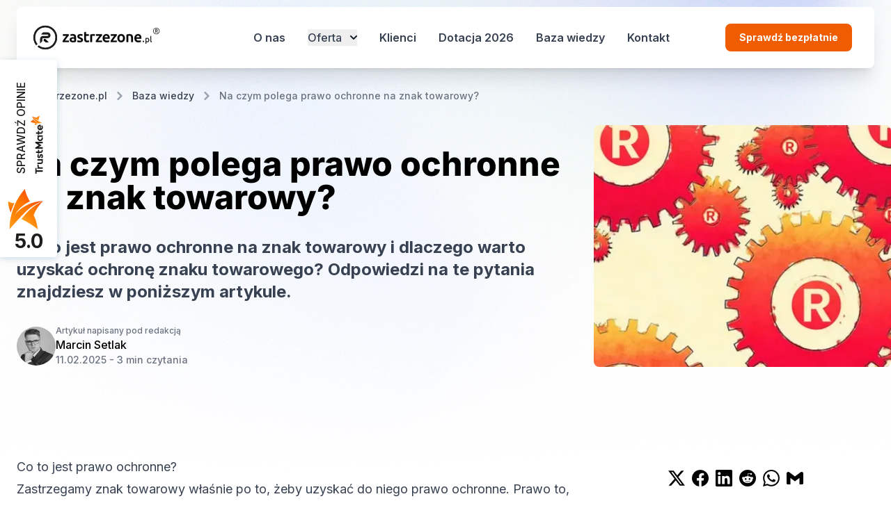

--- FILE ---
content_type: text/html; charset=utf-8
request_url: https://zastrzezone.pl/na-czym-polega-prawo-ochronne-na-znak-towarowy
body_size: 30701
content:
<!DOCTYPE html><html lang="pl" class="scroll-smooth" data-astro-cid-ttjzikh5> <head><meta name="google-site-verification" content="29DpvinV3vKflTYqz23ZpiJUxhzdtjePfu9KIkRCQUI"><meta name="facebook-domain-verification" content="8d9snuq79ymmzdgkg53a7ghpkkmaja"><!--<GoogleTagmanagerPartytown id="GTM-MKRXNDC" />--><!-- Google Tag Manager --><script type="module" src="/_astro/SubpageLayout.astro_astro_type_script_index_0_lang.CrqIJ7T6.js"></script><!-- End Google Tag Manager --><meta charset="utf-8"><link rel="icon" type="image/svg+xml" href="/favicon.svg"><link rel="shortcut icon" href="/favicon.svg" type="image/svg+xml"><meta name="viewport" content="width=device-width"><meta name="generator" content="Astro v5.16.6"><title>Prawo ochronne na znak towarowy</title><link rel="canonical" href="https://zastrzezone.pl/na-czym-polega-prawo-ochronne-na-znak-towarowy"><meta name="description" content="Dowiedz się czym jest prawo ochronne na znak towarowy i jak ono działa. Zapytaj o szczegóły i zadzwoń: ☎ 883 222 282"><meta name="robots" content="index, follow"><meta property="og:title" content="Prawo ochronne na znak towarowy"><meta property="og:type" content="website"><meta property="og:image" content="https://zastrzezone.pl/og/na-czym-polega-prawo-ochronne-na-znak-towarowy.png"><meta property="og:url" content="https://zastrzezone.pl/na-czym-polega-prawo-ochronne-na-znak-towarowy"><meta property="og:image:url" content="https://zastrzezone.pl/og/na-czym-polega-prawo-ochronne-na-znak-towarowy.png"><meta property="og:image:alt" content="Prawo ochronne na znak towarowy"><meta name="twitter:card" content="summary"><meta name="twitter:site" content="https://zastrzezone.pl/na-czym-polega-prawo-ochronne-na-znak-towarowy"><meta name="twitter:creator" content="zastrzezone.pl"><link rel="sitemap" href="/sitemap-index.xml"><link rel="sitemap" href="/image-sitemap.xml"><link rel="agent-summary" type="text/markdown" title="AI Summary" href="/AGENTS.md"><link rel="alternate" type="text/plain" href="/llms.txt" title="LLM-friendly content"><link rel="alternate" type="application/rss+xml" title="Prawo ochronne na znak towarowy" href="https://zastrzezone.pl/rss.xml"><meta name="theme-color" content="#1D4ED8"><link rel="manifest" href="/manifest.webmanifest"><link rel="stylesheet" href="/_astro/_article_slug_.Yavw6Rp4.css">
<link rel="stylesheet" href="/_astro/_page_.DoIL0yHU.css">
<link rel="stylesheet" href="/_astro/_article_slug_.Dg8CK96M.css">
<style>@media (max-width: 768px){.ebookbg[data-astro-cid-pf6vouy3].visible{background-image:url(/_astro/mobile_bg.CLpCk9Qp.webp);background-repeat:no-repeat;background-size:100% 100%;background-position:center -25px}}@media (min-width: 769px){.ebookbg[data-astro-cid-pf6vouy3].visible{background-image:url(/_astro/ebook_bg.C9GDbP83.webp);background-repeat:no-repeat;background-size:100% 100%;background-position:center}}
:where([data-astro-image]){-o-object-fit:var(--fit);object-fit:var(--fit);-o-object-position:var(--pos);object-position:var(--pos);height:auto}:where([data-astro-image=full-width]){width:100%}:where([data-astro-image=constrained]){max-width:100%}
svg[data-astro-cid-6mwf65d6]:hover{fill:#ea4335}svg[data-astro-cid-nksckkzh]:hover{fill:#1877f2}svg[data-astro-cid-upxiorz7]:hover{fill:#f0652f}svg[data-astro-cid-lja7htzy]:hover{fill:#0a66c2}svg[data-astro-cid-qrrmiaqu]:hover{fill:#ff4500}svg[data-astro-cid-a232q27d]:hover{fill:#000}svg[data-astro-cid-pvkfizkd]:hover{fill:#25d366}svg[data-astro-cid-w26faarf]:hover{fill:#00ab6c}.astro-social-share{margin:20px 0;height:24px;display:inline-flex}.astro-social-share a{text-decoration:none;margin-right:10px}.astro-social-share svg{height:24px}
lite-youtube{background-color:#000;position:relative;display:block;contain:content;background-position:center center;background-size:cover;cursor:pointer;max-width:720px}lite-youtube:before{content:attr(data-title);display:block;position:absolute;top:0;background-image:linear-gradient(180deg,#000000ab,#0000008a 14%,#00000026 54%,#0000000d 72%,#0000 94%);height:99px;width:100%;font-family:YouTube Noto,Roboto,Arial,Helvetica,sans-serif;color:#eee;text-shadow:0 0 2px rgba(0,0,0,.5);font-size:18px;padding:25px 20px;overflow:hidden;white-space:nowrap;text-overflow:ellipsis;box-sizing:border-box}lite-youtube:hover:before{color:#fff}lite-youtube:after{content:"";display:block;padding-bottom:56.25%}lite-youtube>iframe{width:100%;height:100%;position:absolute;top:0;left:0;border:0}lite-youtube>.lty-playbtn{display:block;width:100%;height:100%;background:no-repeat center/68px 48px;background-image:url('data:image/svg+xml;utf8,<svg xmlns="http://www.w3.org/2000/svg" viewBox="0 0 68 48"><path d="M66.52 7.74c-.78-2.93-2.49-5.41-5.42-6.19C55.79.13 34 0 34 0S12.21.13 6.9 1.55c-2.93.78-4.63 3.26-5.42 6.19C.06 13.05 0 24 0 24s.06 10.95 1.48 16.26c.78 2.93 2.49 5.41 5.42 6.19C12.21 47.87 34 48 34 48s21.79-.13 27.1-1.55c2.93-.78 4.64-3.26 5.42-6.19C67.94 34.95 68 24 68 24s-.06-10.95-1.48-16.26z" fill="red"/><path d="M45 24 27 14v20" fill="white"/></svg>');position:absolute;cursor:pointer;z-index:1;filter:grayscale(100%);transition:filter .1s cubic-bezier(0,0,.2,1);border:0}lite-youtube:hover>.lty-playbtn,lite-youtube .lty-playbtn:focus{filter:none}lite-youtube.lyt-activated{cursor:unset}lite-youtube.lyt-activated:before,lite-youtube.lyt-activated>.lty-playbtn{opacity:0;pointer-events:none}.lyt-visually-hidden{clip:rect(0 0 0 0);clip-path:inset(50%);height:1px;overflow:hidden;position:absolute;white-space:nowrap;width:1px}lite-youtube>iframe{all:unset!important;width:100%!important;height:100%!important;position:absolute!important;inset:0!important;border:0!important}
</style></head> <body class="lazy-background font-inter" data-title="Prawo ochronne na znak towarowy" data-url="https://zastrzezone.pl/na-czym-polega-prawo-ochronne-na-znak-towarowy" data-astro-cid-ttjzikh5> <!-- Google Tag Manager (noscript) --> <noscript><iframe src="https://www.googletagmanager.com/ns.html?id=GTM-MKRXNDC" height="0" width="0" style="display:none;visibility:hidden" data-astro-cid-ttjzikh5></iframe></noscript> <!-- End Google Tag Manager (noscript) --> <header class="sticky top-[-10px] z-50 undefined" data-astro-cid-ttjzikh5="true"> <nav class="border-gray-200 px-0 lg:px-6 py-0 lg:py-2.5 w-full z-50 top-0 left-0"> <div class="bg-white flex flex-wrap justify-between items-center mx-auto max-w-screen-xl shadow-xl p-6 rounded-lg"> <a href="/" class="flex items-center"> <img src="/logo-zastrzezone.svg" class="mr-3 h-8 sm:h-9" alt="zastrzezone.pl logo" width="182" height="35"> </a> <div class="flex items-center lg:order-2"> <a href="/rejestracja-znaku-towarowego-sprawdz-swoj-znak" class="hidden xl:inline text-white bg-[#F05C00] hover:bg-[#c94f02] focus:ring-4 focus:ring-primary-300 font-bold rounded-lg text-sm px-4 lg:px-5 py-2 lg:py-2.5 mr-2 focus:outline-none">Sprawdź
                    bezpłatnie</a> <button data-collapse-toggle="navbar-hamburger" type="button" class="inline-flex items-center p-2 ml-1 text-sm text-gray-500 rounded-lg lg:hidden hover:bg-gray-100 focus:outline-none focus:ring-2 focus:ring-gray-200" aria-controls="mobile-menu-2" aria-expanded="false"> <span class="sr-only">Open main menu</span> <svg class="w-6 h-6" fill="currentColor" viewBox="0 0 20 20" xmlns="http://www.w3.org/2000/svg"> <path fill-rule="evenodd" d="M3 5a1 1 0 011-1h12a1 1 0 110 2H4a1 1 0 01-1-1zM3 10a1 1 0 011-1h12a1 1 0 110 2H4a1 1 0 01-1-1zM3 15a1 1 0 011-1h12a1 1 0 110 2H4a1 1 0 01-1-1z" clip-rule="evenodd"></path> </svg> <svg class="hidden w-6 h-6" fill="currentColor" viewBox="0 0 20 20" xmlns="http://www.w3.org/2000/svg"> <path fill-rule="evenodd" d="M4.293 4.293a1 1 0 011.414 0L10 8.586l4.293-4.293a1 1 0 111.414 1.414L11.414 10l4.293 4.293a1 1 0 01-1.414 1.414L10 11.414l-4.293 4.293a1 1 0 01-1.414-1.414L8.586 10 4.293 5.707a1 1 0 010-1.414z" clip-rule="evenodd"></path> </svg> </button> </div> <div class="hidden justify-between items-center w-full lg:flex lg:w-auto lg:order-1 lg:mr-20 lg:ml-auto" id="mobile-menu"> <ul class="flex flex-col mt-4 font-semibold text-base lg:flex-row lg:space-x-8 lg:mt-0"> <li> <a href="/o-nas" class="block py-2 pr-4 pl-3 text-gray-700 border-b border-gray-100 hover:bg-gray-50 lg:hover:bg-transparent lg:border-0 lg:hover:text-primary-700 lg:p-0"> O nas </a> </li><li> <button id="mega-menu-full-dropdown-button" data-dropdown-toggle="mega-menu-full-dropdown" data-dropdown-trigger="hover" class="flex items-center justify-between w-full py-2 px-3 font-medium text-gray-900 border-b border-gray-100 md:w-auto hover:bg-gray-50 md:hover:bg-transparent md:border-0 md:hover:text-blue-600 md:p-0 dark:text-white md:dark:hover:text-blue-500 dark:hover:bg-gray-700 dark:hover:text-blue-500 md:dark:hover:bg-transparent dark:border-gray-700"> <a href="/oferta" class="block py-2 pr-4 pl-3 text-gray-700 border-b border-gray-100 hover:bg-gray-50 lg:hover:bg-transparent lg:border-0 lg:hover:text-primary-700 lg:p-0"> Oferta </a> <svg class="w-2.5 h-2.5 ms-3" aria-hidden="true" xmlns="http://www.w3.org/2000/svg" fill="none" viewBox="0 0 10 6"> <path stroke="currentColor" stroke-linecap="round" stroke-linejoin="round" stroke-width="2" d="m1 1 4 4 4-4"></path> </svg> </button> </li><li> <a href="/wybrane-referencje-klientow" class="block py-2 pr-4 pl-3 text-gray-700 border-b border-gray-100 hover:bg-gray-50 lg:hover:bg-transparent lg:border-0 lg:hover:text-primary-700 lg:p-0"> Klienci </a> </li><li> <a href="/dofinansowanie-na-zgloszenie-znaku-towarowego-sme-fund" class="block py-2 pr-4 pl-3 text-gray-700 border-b border-gray-100 hover:bg-gray-50 lg:hover:bg-transparent lg:border-0 lg:hover:text-primary-700 lg:p-0"> Dotacja 2026 </a> </li><li> <a href="/baza-wiedzy" class="block py-2 pr-4 pl-3 text-gray-700 border-b border-gray-100 hover:bg-gray-50 lg:hover:bg-transparent lg:border-0 lg:hover:text-primary-700 lg:p-0"> Baza wiedzy </a> </li><li> <a href="/kontakt" class="block py-2 pr-4 pl-3 text-gray-700 border-b border-gray-100 hover:bg-gray-50 lg:hover:bg-transparent lg:border-0 lg:hover:text-primary-700 lg:p-0"> Kontakt </a> </li> </ul> </div> <!-- Mobile menu --> <div class="hidden w-full" id="navbar-hamburger"> <ul class="flex flex-col font-medium mt-4 rounded-lg bg-gray-50"> <li> <a href="/o-nas" class="block py-2 px-3 text-gray-900 rounded hover:bg-gray-100"> O nas </a> </li><li> <button id="mega-menu-full-dropdown-button-mobile" data-collapse-toggle="mega-menu-full-dropdown-mobile" class="flex items-center justify-between w-full py-2 px-3 font-medium text-gray-900 rounded hover:bg-gray-100"> <a href="/oferta"> Oferta </a> <svg class="w-2.5 h-2.5 ms-3" aria-hidden="true" xmlns="http://www.w3.org/2000/svg" fill="none" viewBox="0 0 10 6"> <path stroke="currentColor" stroke-linecap="round" stroke-linejoin="round" stroke-width="2" d="m1 1 4 4 4-4"></path> </svg> </button> <div id="mega-menu-full-dropdown-mobile" class="hidden w-full bg-white border-gray-200 shadow-xs border-y"> <div class="flex"> <ul aria-labelledby="mega-menu-full-dropdown-button" class="flex w-full flex-wrap"> <li key="6c09486f-3004-440c-bb19-3ca5d843a0d1" class="block py-2 px-3 rounded-lg hover:bg-gray-50 text-gray-900 w-full"> <a href="/oferta/zastrzezenie-nazwy-i-logo-firmy" class="block text-gray-900"> <div class="font-medium"> Zastrzeżenie nazwy i logo firmy </div> </a> </li><li key="2b2ab20e-944e-46a8-a5f9-28b39d832187" class="block py-2 px-3 rounded-lg hover:bg-gray-50 text-gray-900 w-full"> <a href="/oferta/zastrzezenie-nazwy-i-logo-produktu" class="block text-gray-900"> <div class="font-medium"> Zastrzeżenie nazwy i logo produktu </div> </a> </li><li key="30871e9e-0979-492b-b200-0f26d734da65" class="block py-2 px-3 rounded-lg hover:bg-gray-50 text-gray-900 w-full"> <a href="/oferta/zastrzezenie-wzoru-przemyslowego" class="block text-gray-900"> <div class="font-medium"> Zastrzeżenie wzoru przemysłowego </div> </a> </li><li key="0dec9e5c-4e9e-4ed2-88ef-5e4833dd5d75" class="block py-2 px-3 rounded-lg hover:bg-gray-50 text-gray-900 w-full"> <a href="/oferta/badanie-zdolnosci-ochronnej-znaku" class="block text-gray-900"> <div class="font-medium"> Badanie zdolności ochronnej znaku </div> </a> </li><li key="79f16f48-bc40-4129-8f2b-75f502c18fa0" class="block py-2 px-3 rounded-lg hover:bg-gray-50 text-gray-900 w-full"> <a href="/oferta/dostosowanie-znaku-do-rejestracji" class="block text-gray-900"> <div class="font-medium"> Dostosowanie znaku do rejestracji </div> </a> </li><li key="690b8185-6bb4-4794-b079-c8c06e348779" class="block py-2 px-3 rounded-lg hover:bg-gray-50 text-gray-900 w-full"> <a href="/oferta/monitoring-znaku-towarowego" class="block text-gray-900"> <div class="font-medium"> Monitoring znaku towarowego </div> </a> </li><li key="9910556d-8192-4d75-acbe-252b53504c57" class="block py-2 px-3 rounded-lg hover:bg-gray-50 text-gray-900 w-full"> <a href="/rejestracja-znaku-towarowego" class="block text-gray-900"> <div class="font-medium"> Rejestracja znaku towarowego </div> </a> </li> </ul> </div> </div> </li><li> <a href="/wybrane-referencje-klientow" class="block py-2 px-3 text-gray-900 rounded hover:bg-gray-100"> Klienci </a> </li><li> <a href="/dofinansowanie-na-zgloszenie-znaku-towarowego-sme-fund" class="block py-2 px-3 text-gray-900 rounded hover:bg-gray-100"> Dotacja 2026 </a> </li><li> <a href="/baza-wiedzy" class="block py-2 px-3 text-gray-900 rounded hover:bg-gray-100"> Baza wiedzy </a> </li><li> <a href="/kontakt" class="block py-2 px-3 text-gray-900 rounded hover:bg-gray-100"> Kontakt </a> </li> <li> <a href="/rejestracja-znaku-towarowego-sprawdz-swoj-znak" class="text-white bg-[#F05C00] hover:bg-[#c94f02] focus:ring-4 focus:ring-primary-300 font-bold rounded-lg text-sm px-4 py-2 focus:outline-none inline-block w-full">Sprawdź
                            bezpłatnie</a> </li> </ul> </div> </div> <div id="mega-menu-full-dropdown" class="hidden absolute left-0 w-full z-10 -mt-[20px]"> <div class="flex max-w-screen-xl px-4 py-5 mx-auto text-gray-900 md:px-6 bg-white shadow-xl rounded-b-lg"> <ul aria-labelledby="mega-menu-full-dropdown-button" class="flex w-full flex-wrap"> <li key="6c09486f-3004-440c-bb19-3ca5d843a0d1" class="w-1/3"> <a href="/oferta/zastrzezenie-nazwy-i-logo-firmy" class="block p-3 rounded-lg hover:bg-gray-100"> <div class="font-semibold"> Zastrzeżenie nazwy i logo firmy </div> <span class="text-sm text-gray-500 dark:text-gray-400">Chroń markę Twojego przedsiębiorstwa.</span> </a> </li><li key="2b2ab20e-944e-46a8-a5f9-28b39d832187" class="w-1/3"> <a href="/oferta/zastrzezenie-nazwy-i-logo-produktu" class="block p-3 rounded-lg hover:bg-gray-100"> <div class="font-semibold"> Zastrzeżenie nazwy i logo produktu </div> <span class="text-sm text-gray-500 dark:text-gray-400">Chroń marki, które rozwijają Twój biznes.</span> </a> </li><li key="30871e9e-0979-492b-b200-0f26d734da65" class="w-1/3"> <a href="/oferta/zastrzezenie-wzoru-przemyslowego" class="block p-3 rounded-lg hover:bg-gray-100"> <div class="font-semibold"> Zastrzeżenie wzoru przemysłowego </div> <span class="text-sm text-gray-500 dark:text-gray-400">Chroń koncepcje przed nieuczciwą konkurencją</span> </a> </li><li key="0dec9e5c-4e9e-4ed2-88ef-5e4833dd5d75" class="w-1/3"> <a href="/oferta/badanie-zdolnosci-ochronnej-znaku" class="block p-3 rounded-lg hover:bg-gray-100"> <div class="font-semibold"> Badanie zdolności ochronnej znaku </div> <span class="text-sm text-gray-500 dark:text-gray-400">Sprawdź czy ochrona Twojej marki jest możliwa</span> </a> </li><li key="79f16f48-bc40-4129-8f2b-75f502c18fa0" class="w-1/3"> <a href="/oferta/dostosowanie-znaku-do-rejestracji" class="block p-3 rounded-lg hover:bg-gray-100"> <div class="font-semibold"> Dostosowanie znaku do rejestracji </div> <span class="text-sm text-gray-500 dark:text-gray-400">Zleć modyfikację marki, aby można było ją chronić.</span> </a> </li><li key="690b8185-6bb4-4794-b079-c8c06e348779" class="w-1/3"> <a href="/oferta/monitoring-znaku-towarowego" class="block p-3 rounded-lg hover:bg-gray-100"> <div class="font-semibold"> Monitoring znaku towarowego </div> <span class="text-sm text-gray-500 dark:text-gray-400">Sprawdzaj czy konkurencja nie kopiuje Twojej marki.</span> </a> </li><li key="9910556d-8192-4d75-acbe-252b53504c57" class="w-1/3"> <a href="/rejestracja-znaku-towarowego" class="block p-3 rounded-lg hover:bg-gray-100"> <div class="font-semibold"> Rejestracja znaku towarowego </div> <span class="text-sm text-gray-500 dark:text-gray-400">Chroń markę w Polsce i Unii Europejskiej.</span> </a> </li> </ul> </div> </div> </nav> </header>  <div class="hidden md:flex items-center mx-auto max-w-screen-xl mt-2.5 px-6 xl:px-7 lg:mt-5"> <nav class="flex" aria-label="Breadcrumb"> <ol class="inline-flex flex-wrap items-center space-x-1 md:space-x-2 rtl:space-x-reverse"> <li class="inline-flex items-center"> <a href="https://zastrzezone.pl" class="inline-flex items-center text-sm font-medium text-gray-700 hover:text-blue-600"> <svg class="w-3 h-3 me-2.5" aria-hidden="true" xmlns="http://www.w3.org/2000/svg" fill="currentColor" viewBox="0 0 20 20"> <path d="m19.707 9.293-2-2-7-7a1 1 0 0 0-1.414 0l-7 7-2 2a1 1 0 0 0 1.414 1.414L2 10.414V18a2 2 0 0 0 2 2h3a1 1 0 0 0 1-1v-4a1 1 0 0 1 1-1h2a1 1 0 0 1 1 1v4a1 1 0 0 0 1 1h3a2 2 0 0 0 2-2v-7.586l.293.293a1 1 0 0 0 1.414-1.414Z"></path> </svg> zastrzezone.pl </a> </li> <li> <div class="flex items-center"> <svg class="rtl:rotate-180 w-3 h-3 text-gray-400 mx-1" aria-hidden="true" xmlns="http://www.w3.org/2000/svg" fill="none" viewBox="0 0 6 10"> <path stroke="currentColor" stroke-linecap="round" stroke-linejoin="round" stroke-width="2" d="m1 9 4-4-4-4"></path> </svg> <a href="https://zastrzezone.pl/baza-wiedzy" class="ms-1 text-sm font-medium text-gray-700 hover:text-blue-600 md:ms-2 first-letter:capitalize"> baza wiedzy </a> </div> </li> <li> <div class="flex items-center"> <svg class="rtl:rotate-180 w-3 h-3 text-gray-400 mx-1" aria-hidden="true" xmlns="http://www.w3.org/2000/svg" fill="none" viewBox="0 0 6 10"> <path stroke="currentColor" stroke-linecap="round" stroke-linejoin="round" stroke-width="2" d="m1 9 4-4-4-4"></path> </svg> <span class="ms-1 text-sm font-medium text-gray-500 md:ms-2 first-letter:capitalize">Na czym polega prawo ochronne na znak towarowy?</span> </div> </li> </ol> </nav> <script type="application/ld+json">{"@context":"https://schema.org","@type":"BreadcrumbList","@id":"/na-czym-polega-prawo-ochronne-na-znak-towarowy#breadcrumb","itemListElement":[{"@type":"ListItem","position":1,"item":{"@id":"https://zastrzezone.pl","name":"zastrzezone.pl - Strona główna"}},{"@type":"ListItem","position":2,"item":{"@id":"baza-wiedzy","name":"baza wiedzy"}},{"@type":"ListItem","position":3,"item":{"@id":"/na-czym-polega-prawo-ochronne-na-znak-towarowy","name":"Na czym polega prawo ochronne na znak towarowy?"}}]}</script> </div> <article> <section> <div class="grid max-w-screen-xl px-4 xl:px-0 py-8 mx-auto lg:pb-16 lg:grid-cols-12"> <div class="place-self-center lg:col-span-8 lg:pl-6 lg:pr-10"> <!-- <button type="button" class="text-gray-900 border border-gray-300 focus:outline-none hover:bg-gray-100 focus:ring-4 focus:ring-gray-200 font-normal rounded-lg text-xs px-3 py-2 mb-4 flex items-center justify-center">
                {category}
            </button> --> <h1 class="text-4xl lg:text-5xl leading-tight font-extrabold mt-8 mb-8">Na czym polega prawo ochronne na znak towarowy?</h1> <p class="font-bold text-gray-700 text-lg mb-8 lg:text-2xl">Co to jest prawo ochronne na znak towarowy i dlaczego warto uzyskać ochronę znaku towarowego? Odpowiedzi na te pytania znajdziesz w poniższym artykule.</p> <div class="flex flex-col md:flex-row md:items-center gap-4 mb-8 lg:mb-0"> <div class="flex -space-x-8 rtl:space-x-reverse"> <img src="/_astro/MarcinSetlak_Zwi0Ee.webp" alt="Marcin Setlak" loading="eager" decoding="async" fetchpriority="auto" width="84" height="84" class="w-14 h-14 rounded-full"> </div> <div class="font-medium"> <div class="text-xs text-gray-500">Artykuł napisany pod redakcją</div> <div><a href="https://zastrzezone.pl/o-nas/marcin-setlak" class="hover:underline">Marcin Setlak</a></div> <div class="text-sm text-gray-500">11.02.2025 - 3 min czytania</div> </div> </div> </div> <div class="flex justify-center items-center lg:mt-0 lg:col-span-4"> <picture class="lg:flex w-full lg:h-full"> <source srcset="/_astro/na_czym_polega_prawo_ochronne_1F7ilR.avif 480w, /_astro/na_czym_polega_prawo_ochronne_DucIM.avif 640w" type="image/avif" sizes="(max-width: 480px) 480px, 640"><source srcset="/_astro/na_czym_polega_prawo_ochronne_Z1V5Sfx.webp 480w, /_astro/na_czym_polega_prawo_ochronne_27t9Vj.webp 640w" type="image/webp" sizes="(max-width: 480px) 480px, 640">  <img src="/_astro/na_czym_polega_prawo_ochronne_2heciA.png" srcset="/_astro/na_czym_polega_prawo_ochronne_Z25Q6s7.png 480w, /_astro/na_czym_polega_prawo_ochronne_1WHVIJ.png 640w" sizes="(max-width: 480px) 480px, 640" alt="Na czym polega prawo ochronne znaku towarowego" loading="eager" decoding="async" fetchpriority="auto" width="560" height="315" class="rounded-lg lg:object-cover w-full"> </picture> <script type="application/ld+json">{
  "@context": "https://schema.org",
  "@type": "ImageObject",
  "contentUrl": "/media/original_images/na_czym_polega_prawo_ochronne.webp",
  "creator": {
    "@type": "Organization",
    "name": "zastrzezone.pl",
    "url": "https://zastrzezone.pl"
  },
  "copyrightHolder": {
    "@type": "Organization",
    "name": "zastrzezone.pl",
    "url": "https://zastrzezone.pl"
  },
  "copyrightNotice": "© 2026 brandelaw.pl. Wszelkie prawa zastrzeżone.",
  "license": "https://creativecommons.org/licenses/by/4.0/",
  "creditText": "© zastrzezone.pl – wszystkie prawa zastrzeżone",
  "acquireLicensePage": "https://creativecommons.org/licenses/by/4.0/",
  "description": "na_czym_polega_prawo_ochronne",
  "name": "na_czym_polega_prawo_ochronne",
  "uploadDate": "2026-01-22",
  "fileFormat": "image/webp",
  "width": 560,
  "height": 315
}</script> </div> </div> </section> <section> <div class="grid max-w-screen-xl px-4 xl:px-0 py-8 mx-auto lg:py-16 lg:grid-cols-12"> <div class="lg:col-span-9 max-w-none format format-lg lg:format-xl format-blue lg:pl-6 lg:pr-10 xl:pr-20 relative"> <div class="flex justify-center mx-auto max-w-[1114px] lg:hidden"> <button id="dropdownDefaultButton" data-dropdown-toggle="toc_dropdown" class="w-full border border-gray-300 text-gray-500 hover:bg-gray-100 focus:ring-4 focus:outline-none focus:ring-gray-200 font-medium rounded-lg text-base px-5 py-5 text-center inline-flex items-center justify-between" type="button">
Spis treści
<svg class="w-2.5 h-2.5 ms-3" aria-hidden="true" xmlns="http://www.w3.org/2000/svg" fill="none" viewBox="0 0 10 6"> <path stroke="currentColor" stroke-linecap="round" stroke-linejoin="round" stroke-width="2" d="m1 1 4 4 4-4"></path> </svg> </button> <!-- Dropdown menu --> <div id="toc_dropdown" class="z-10 hidden bg-white divide-y divide-gray-100 rounded-lg shadow p-4"> <ul slot="listOfLinks" class="marker:text-blue-700 pl-4 m-0"> <li class="mx-0 my-1 text-base leading-normal"> <a href="#edf6b41a-b3b4-4b34-8417-feb001e60ec7" id="mtoc_edf6b41a-b3b4-4b34-8417-feb001e60ec7" class="no-underline hover:underline"> Co to jest prawo ochronne? </a> </li><li class="mx-0 my-1 text-base leading-normal"> <a href="#27cdf09f-c04c-4547-9f6a-c9096d77e4ca" id="mtoc_27cdf09f-c04c-4547-9f6a-c9096d77e4ca" class="no-underline hover:underline"> Można wyróżnić kilka cech prawa ochronnego na znak towarowy: </a> </li><li class="mx-0 my-1 text-base leading-normal"> <a href="#c369c92a-047c-453b-94dc-34d7224df78a" id="mtoc_c369c92a-047c-453b-94dc-34d7224df78a" class="no-underline hover:underline"> W celu uzyskania ochrony w danym kraju lub na obszarze innych państw znak towarowy można zgłosić: </a> </li><li class="mx-0 my-1 text-base leading-normal"> <a href="#f830b0a3-c312-4ae8-8160-71c9361730a2" id="mtoc_f830b0a3-c312-4ae8-8160-71c9361730a2" class="no-underline hover:underline"> Dlaczego warto uzyskać prawo ochronne na znak towarowy? </a> </li> </ul> </div> </div> <h2 id="edf6b41a-b3b4-4b34-8417-feb001e60ec7" class="scroll-mt-24">Co to jest prawo ochronne?</h2><p data-block-key="cnpou" id="239844cf-c0c9-4e6f-9e3f-ba8a9053f66b">Zastrzegamy <a href="https://zastrzezone.pl/co-to-jest-znak-towarowy/">znak towarowy</a> właśnie po to, żeby uzyskać do niego prawo ochronne. Prawo to, przede wszystkim, <b>polega na wyłącznym używaniu znaku towarowego w sposób zarobkowy lub zawodowy.</b> Oznacza to, że tego konkretnego znaku towarowego może używać tylko osoba lub firma, która zarejestrowała znak towarowy. Prawo to wykonuje się przez umieszczanie znaku towarowego na swoich produktach lub na ich opakowaniach oraz na wprowadzaniu ich do sprzedaży pod tym znakiem towarowym. Zastrzegając znak towarowy uzyskujesz również prawo do umieszczania go na wszelkich dokumentach związanych z towarami lub usługami, dla których zastrzegłeś swój znak oraz na posługiwaniu się tym znakiem towarowym w celach promocyjnych. <b>Dzięki rejestracji znaku towarowego tak naprawdę stajesz się realnym właścicielem swojej marki.</b></p><img src="/_astro/klaucz_z_r__1FpYiP.webp" srcset="/_astro/klaucz_z_r__Gn0Ni.webp 240w, /_astro/klaucz_z_r__1FpYiP.webp 360w" sizes="(max-width: 360px) 240px, 360px" alt="klaucz z r" loading="lazy" decoding="async" fetchpriority="auto" width="360" height="360" class="mx-auto max-md:w-full"> <script type="application/ld+json">{
  "@context": "https://schema.org",
  "@type": "ImageObject",
  "contentUrl": "http://new-cms.brandelaw.pl/media/original_images/klaucz_z_r_.webp",
  "creator": {
    "@type": "Organization",
    "name": "zastrzezone.pl",
    "url": "https://zastrzezone.pl"
  },
  "copyrightHolder": {
    "@type": "Organization",
    "name": "zastrzezone.pl",
    "url": "https://zastrzezone.pl"
  },
  "copyrightNotice": "© 2026 brandelaw.pl. Wszelkie prawa zastrzeżone.",
  "license": "https://creativecommons.org/licenses/by/4.0/",
  "creditText": "© zastrzezone.pl – wszystkie prawa zastrzeżone",
  "acquireLicensePage": "https://creativecommons.org/licenses/by/4.0/",
  "description": "klaucz z r",
  "name": "klaucz z r",
  "uploadDate": "2026-01-22",
  "fileFormat": "image/webp",
  "width": 360,
  "height": 360
}</script><p class="-mt-4 text-sm text-center text-gray-500 undefined"> Nawiązanie do klucza, który rejestruje znaki towarowe </p><h2 id="27cdf09f-c04c-4547-9f6a-c9096d77e4ca" class="scroll-mt-24">Można wyróżnić kilka cech prawa ochronnego na znak towarowy:</h2><ul id="5add13f5-422e-4c63-86f7-cad4bc29aa4f"><li data-block-key="cnpou"><b>jest to prawo podmiotowe</b> – przysługuje konkretnemu, zgłoszonemu we wniosku przedsiębiorstwu lub osobie</li><li data-block-key="epo25"><b>jest to prawo wyłączne</b> – co do zasady, przez rejestrację znaku towarowego nabywa się prawo do jego wyłącznego używania </li><li data-block-key="cahg4"><b>jest to prawo czasowe</b> - prawo ochronne na znak towarowy trwa dziesięć lat od daty dokonania jego zgłoszenia w urzędzie patentowym, po upływie tego okresu można złożyć wniosek o  przedłużone ochrony znaku towarowego na kolejne dziesięcioletnie okresy</li><li data-block-key="92o1b"><b>jest to prawo terytorialne</b> – ochrona znaku towarowego obowiązuje wyłącznie na terytorium, dla którego zastrzeżono znak towarowy.</li></ul><p data-block-key="cnpou" id="132d0905-70cb-4fb0-a2c9-2c7f6ec64716">Prawo ochronne, jak już była mowa, uzyskuje się przez <a href="https://zastrzezone.pl/zastrzezenie-znaku-towarowego-w-polsce">zastrzeżenie znaku towarowego w urzędzie patentowym</a>. W Polsce decyzję o udzieleniu prawa ochronnego wydaje Urząd Patentowy Rzeczypospolitej Polskiej. Urząd Patentowy RP nie jest jednak jedynym urzędem udzielającym ochrony znakowi towarowemu.</p><h2 id="c369c92a-047c-453b-94dc-34d7224df78a" class="scroll-mt-24">W celu uzyskania ochrony w danym kraju lub na obszarze innych państw znak towarowy można zgłosić:</h2><ul id="541278ab-3371-4698-908f-2f21c7e43144"><li data-block-key="cnpou">w krajowym urzędzie ds. własności przemysłowej, np. w Urzędzie Patentowym Rzeczypospolitej Polskiej </li><li data-block-key="e1su1">w regionalnym urzędzie, np. w Urzędzie Unii Europejskiej ds. Własności Intelektualnej w Alicante (Hiszpania) </li><li data-block-key="8qnr0">w Międzynarodowym Biurze Światowej Organizacji Własności Intelektualnej w Genewie, dzięki któremu można zastrzec znak towarowy w wybranych państwach świata</li></ul><img src="/_astro/tm_niebieskie_lg11a.webp" srcset="/_astro/tm_niebieskie_13nDO9.webp 240w, /_astro/tm_niebieskie_lg11a.webp 360w" sizes="(max-width: 360px) 240px, 360px" alt="tm niebieskie" loading="lazy" decoding="async" fetchpriority="auto" width="360" height="360" class="mx-auto max-md:w-full"> <script type="application/ld+json">{
  "@context": "https://schema.org",
  "@type": "ImageObject",
  "contentUrl": "http://new-cms.brandelaw.pl/media/original_images/tm_niebieskie.webp",
  "creator": {
    "@type": "Organization",
    "name": "zastrzezone.pl",
    "url": "https://zastrzezone.pl"
  },
  "copyrightHolder": {
    "@type": "Organization",
    "name": "zastrzezone.pl",
    "url": "https://zastrzezone.pl"
  },
  "copyrightNotice": "© 2026 brandelaw.pl. Wszelkie prawa zastrzeżone.",
  "license": "https://creativecommons.org/licenses/by/4.0/",
  "creditText": "© zastrzezone.pl – wszystkie prawa zastrzeżone",
  "acquireLicensePage": "https://creativecommons.org/licenses/by/4.0/",
  "description": "tm niebieskie",
  "name": "tm niebieskie",
  "uploadDate": "2026-01-22",
  "fileFormat": "image/webp",
  "width": 360,
  "height": 360
}</script><p class="-mt-4 text-sm text-center text-gray-500 undefined"> Oznaczenie TM używane przy znakach towarowych </p><h2 id="f830b0a3-c312-4ae8-8160-71c9361730a2" class="scroll-mt-24">Dlaczego warto uzyskać prawo ochronne na znak towarowy?</h2><p data-block-key="cnpou" id="8a27a159-6ebb-4c79-9144-64c2149028b2">Jak już była mowa, <b>rejestracja znaku towarowego daje uprawnionej do niego firmie lub osobie wyłączne prawo używania tego znaku w sposób zarobkowy lub zawodowy na określonym terytorium</b>. Rejestracja nazwy firmy jako znaku towarowego przypieczętuje Ci jej własność, dzięki czemu będziesz mógł poczuć się bezpieczniej i będziesz mógł bez obaw rozwijać swoją markę. Jak już była mowa, dosyć częstym błędem jest myślenie, że samo wpisanie nazwy do CEIDG lub do KRSu będzie ją prawnie chroniło. Równie często popełniany błąd to rozumowanie, że skoro Ty wymyśliłeś daną nazwę, to jest ona Twoją własnością i masz do niej wyłączne prawo. Niestety, nazwa firmy co do zasady nie jest objęta ochroną prawa autorskiego, więc może zdarzyć się sytuacja, w której ktoś założy i zarejestruje w CEIDG lub KRSie firmę o identycznej nazwie do Twojej i to całkowicie zgodnie z prawem.</p><p data-block-key="cnpou" id="fbdfa833-7554-4315-955e-18d30b7e3eb1">Ponadto znak towarowy zwiększa <b>renomę przedsiębiorstwa,</b> a co za tym idzie, jego wartość rynkową. Jest doskonałym narzędziem do tworzenia relacji pomiędzy klientami a Twoimi towarami lub usługami. Znak towarowy przyciąga uwagę klientów, może wzbudzać określone emocje związane z daną firmą oraz podnieść atrakcyjność oznaczonych produktów. Słynna literka „r w kółku“ widniejąca przy Twoim znaku towarowym z pewnością wpłynie na jeszcze lepsze postrzeganie Twojej firmy w oczach kontrahentów i klientów oraz będzie ostrzegała konkurencję, że dbasz o swoje prawa do marki.</p><p data-block-key="cnpou" id="ecd1e2eb-c081-43ae-b061-c2d8874b1904">Kolejną korzyścią związaną z uzyskaniem ochrony znaku towarowego jest to, że dostajesz doskonałe <b>narzędzie do walki z nieuczciwą konkurencją</b>. W jaki sposób? Jeżeli zorientujesz się, że Twoja konkurencja używa podobnego lub identycznego znaku towarowego do Twojego znaku, to na podstawie prawa ochronnego będziesz mógł zakazać jej posługiwania się takim znakiem, tak aby Twoi klienci nie mylili się i zamiast z Tobą, dokonywali transakcji z konkurencją. Na przykład, jeżeli produkujesz obuwie i zastrzeżesz w Polsce swoją nazwę „Holi moli“, to w przypadku gdy na rynku pojawi się nowa firma produkująca buty o nazwie „Holi foli“, to będziesz mógł nakazać tej firmie zmianę nazwy ze względu na podobieństwo do Twojej zastrzeżonej już wcześniej marki.</p><p data-block-key="cnpou" id="a3369582-81ed-4bb4-baae-3e39c0b5da55">Jeżeli jesteś producentem, to ważne dla Ciebie będzie na pewno to, że prawo ochronne na znak towarowy jest bardzo <b>skutecznym narzędziem w walce z podróbkami.</b> Jeżeli zauważysz, że ktoś podrabia Twoje towary, to masz prawo wezwać taką osobę do zaniechania naruszania Twojego znaku, wydania korzyści, które ta osoba uzyskała sprzedając podrabiane towary oraz możesz pozwać ją o odszkodowanie, jeżeli poniosłeś na tych działaniach szkodę majątkową. Warto wiedzieć, że wytwarzanie i handlowanie podrabianymi towarami jest przestępstwem i oprócz odpowiedzialności cywilnej, osoby dopuszczające się takich czynów odpowiadają też karnie. Na podstawie ustawy prawo własności przemysłowej, za oznaczanie towarów podrobionym, zarejestrowanym znakiem towarowym i ich sprzedaż przewidziana jest kara grzywny, kara ograniczenia lub pozbawienia wolności do 2 lat. Jeżeli sprawca tych czynów uczynił z produkcji lub sprzedaży podróbek swój stały zarobek lub gdy jego postępowanie dotyczyło towarów o znacznej wartości, to ustawa przewiduje karę pozbawienia wolności od 6 miesięcy do 5 lat.</p><p data-block-key="cnpou" id="b11f4005-12bb-48de-afde-fb247bec6d14">Następnym plusem <a href="/zastrzezenie-znaku-towarowego-w-unii-europejskiej/">rejestracji znaku towarowego</a> jest to, że <b>prawo ochronne na znak towarowy jest zbywalne i podlega dziedziczeniu.</b> Oznacza to, że możesz czerpać korzyści finansowe z zastrzeżenia znaku towarowego, np. przez odsprzedanie swojego znaku lub udzielając innej osobie upoważnienia do używania znaku, oczywiście za wynagrodzeniem.</p> <section class="not-format"> <div class="mx-auto w-full text-center my-16 "> <h2 class="mb-4 text-4xl lg:text-5xl tracking-tight font-extrabold text-gray-900 " id="testimonials-carousel-heading">FAQ</h2> <p class="font-normal text-gray-500 text-lg lg:text-xl lg:mb-16 ">Poznaj odpowiedzi na popularne pytania</p> </div> <div class="mx-auto max-w-[1114px] mb-12 md:mb-16"> <div id="accordion-collapse" data-accordion="collapse" class="bg-white rounded-xl shadow-xm"> <h3 id="accordion-collapse-heading-0"> <button type="button" class="flex items-center justify-between w-full p-8 lg:p-12 text-xl lg:text-2xl font-bold text-left rtl:text-right text-gray-900 border border-gray-200 rounded-t-xl focus:ring-4 focus:ring-gray-200 hover:bg-gray-100 gap-3" data-accordion-target="#accordion-collapse-body-0" aria-expanded="false" aria-controls="accordion-collapse-body-0"> <span>Co to jest prawo ochronne na znak towarowy?</span> <svg data-accordion-icon class="w-6 h-6 shrink-0" aria-hidden="true" xmlns="http://www.w3.org/2000/svg" fill="none" viewBox="0 0 10 6"> <path stroke="currentColor" stroke-linecap="round" stroke-linejoin="round" stroke-width="2" d="M1 1l4 4 4-4"></path> </svg> </button> </h3><div id="accordion-collapse-body-0" class="hidden" aria-labelledby="accordion-collapse-heading-0"> <div class="p-12 border border-t-0 border-gray-200 text-base lg:text-lg font-normal"> <p class="mb-2 text-gray-500">Prawo ochronne umożliwia używanie symbolu R w kółeczku, co jednoznacznie wskazuje, że znak towarowy jest zastrzeżony. Prawo to ułatwia przedsiębiorcy wnoszenie roszczeń i dochodzenie swoich praw w momencie naruszania ich przez osoby trzecie.</p> </div> </div><h3 id="accordion-collapse-heading-2"> <button type="button" class="flex items-center justify-between w-full p-8 lg:p-12 text-xl lg:text-2xl font-bold text-left rtl:text-right text-gray-900 border border-gray-200 focus:ring-4 focus:ring-gray-200 hover:bg-gray-100 gap-3" data-accordion-target="#accordion-collapse-body-2" aria-expanded="false" aria-controls="accordion-collapse-body-2"> <span>Jakie cechy wyróżniamy w prawie ochronnym?</span> <svg data-accordion-icon class="w-6 h-6 shrink-0" aria-hidden="true" xmlns="http://www.w3.org/2000/svg" fill="none" viewBox="0 0 10 6"> <path stroke="currentColor" stroke-linecap="round" stroke-linejoin="round" stroke-width="2" d="M1 1l4 4 4-4"></path> </svg> </button> </h3><div id="accordion-collapse-body-2" class="hidden" aria-labelledby="accordion-collapse-heading-2"> <div class="p-12 border border-t-0 border-gray-200 text-base lg:text-lg font-normal"> <p class="mb-2 text-gray-500">Prawo ochronne trwa 10 lat i liczy się od daty jego zgłoszenia w Urzędzie Patentowym. Warto dodać, że prawo ochronne obowiązuje wyłącznie na terytorium dla którego zastrzeżono znak towarowy i obejmuje określone grupy towarów i usług.</p> </div> </div><h3 id="accordion-collapse-heading-4"> <button type="button" class="flex items-center justify-between w-full p-8 lg:p-12 text-xl lg:text-2xl font-bold text-left rtl:text-right text-gray-900 border border-gray-200 focus:ring-4 focus:ring-gray-200 hover:bg-gray-100 gap-3" data-accordion-target="#accordion-collapse-body-4" aria-expanded="false" aria-controls="accordion-collapse-body-4"> <span>Dlaczego warto uzyskać prawo ochronne na znak towarowy?</span> <svg data-accordion-icon class="w-6 h-6 shrink-0" aria-hidden="true" xmlns="http://www.w3.org/2000/svg" fill="none" viewBox="0 0 10 6"> <path stroke="currentColor" stroke-linecap="round" stroke-linejoin="round" stroke-width="2" d="M1 1l4 4 4-4"></path> </svg> </button> </h3><div id="accordion-collapse-body-4" class="hidden" aria-labelledby="accordion-collapse-heading-4"> <div class="p-12 border border-t-0 border-gray-200 text-base lg:text-lg font-normal"> <p class="mb-2 text-gray-500">Zadaniem znaku towarowego jest wyeliminowanie naruszeń nieuczciwych podmiotów. Jeżeli takie naruszenia wystąpią prawo ochronne umożliwia szybkie podjęcie działań egzekwowania swoich praw na drodze sądowej a nawet komorniczej. Znak towarowy pozwala na budowanie swojej marki w sposób bezpieczny, zapewnia gwarancję ochrony prawnej marki przedsiębiorstwa, produktu lub usługi.</p> </div> </div> </div> <script type="application/ld+json">{"@context":"https://schema.org","@type":"FAQPage","mainEntity":[{"@type":"Question","name":"Co to jest prawo ochronne na znak towarowy?","acceptedAnswer":{"@type":"Answer","text":"Prawo ochronne umożliwia używanie symbolu R w kółeczku, co jednoznacznie wskazuje, że znak towarowy jest zastrzeżony. Prawo to ułatwia przedsiębiorcy wnoszenie roszczeń i dochodzenie swoich praw w momencie naruszania ich przez osoby trzecie."}},{"@type":"Question","name":"Jakie cechy wyróżniamy w prawie ochronnym?","acceptedAnswer":{"@type":"Answer","text":"Prawo ochronne trwa 10 lat i liczy się od daty jego zgłoszenia w Urzędzie Patentowym. Warto dodać, że prawo ochronne obowiązuje wyłącznie na terytorium dla którego zastrzeżono znak towarowy i obejmuje określone grupy towarów i usług."}},{"@type":"Question","name":"Dlaczego warto uzyskać prawo ochronne na znak towarowy?","acceptedAnswer":{"@type":"Answer","text":"Zadaniem znaku towarowego jest wyeliminowanie naruszeń nieuczciwych podmiotów. Jeżeli takie naruszenia wystąpią prawo ochronne umożliwia szybkie podjęcie działań egzekwowania swoich praw na drodze sądowej a nawet komorniczej. Znak towarowy pozwala na budowanie swojej marki w sposób bezpieczny, zapewnia gwarancję ochrony prawnej marki przedsiębiorstwa, produktu lub usługi."}}]}</script> </div> </section> <div class="block p-4 lg:p-6 bg-gray-50 w-full flex space-x-4 lg:space-x-6 not-format mb-8 lg:mb-0"><img src="/_astro/MarcinSetlak_Z2bSjpd.webp" alt="Marcin Setlak" loading="lazy" decoding="async" fetchpriority="auto" width="120" height="120" class="w-20 h-20 lg:w-28 lg:h-28 rounded-full object-cover"><div><div class="mb-2 text-xl lg:text-2xl font-bold tracking-tight text-gray-900"><a href="https://zastrzezone.pl/o-nas/marcin-setlak" class="hover:underline">Marcin Setlak</a></div><p class="text-base font-normal text-gray-700 text-balance leading-tight">Absolwent prawa na Katolickim Uniwersytecie Lubelskim, studium prawa amerykańskiego w Chicago Kent College of Law. Słuchacz studiów podyplomowych z zakresu zarządzania projektami w Akademii Leona Koźmińskiego oraz własności intelektualnej w Szkole Prawa Własności Intelektualnej w Centrum Praw Własności Intelektualnej im. H. Grocjusza. Trener i wykładowca, współpracuje z Wydziałem Prawa UMCS w Lublinie, Akademią Leona Koźmińskiego oraz Centrum Praw Własności Intelektualnej prowadząc zajęcia, obejmujące zagadnienia związane z informatyką i nowymi technologiami.</p></div></div><!--<div class="max-w-lg mx-auto p-4 bg-gray-100 rounded-lg shadow-md flex items-center space-x-4">--><!--    <img src="https://images.unsplash.com/photo-1544005313-94ddf0286df2?q=80&w=2576&auto=format&fit=crop&ixlib=rb-4.0.3&ixid=M3wxMjA3fDB8MHxwaG90by1wYWdlfHx8fGVufDB8fHx8fA%3D%3D"--><!--         alt="Zdjęcie autora" class="w-20 h-20 rounded-full object-cover">--><!--    <div>--><!--        <h3 class="text-lg font-semibold text-gray-800">Jan Kowalski</h3>--><!--        <p class="text-sm text-gray-600">--><!--            Jan Kowalski jest doświadczonym programistą i pasjonatem--><!--            technologii. Uwielbia dzielić się wiedzą na temat programowania i--><!--            nowych technologii.--><!--        </p>--><!--    </div>--><!--</div>--> </div> <div class="flex flex-col lg:mt-0 lg:col-span-3">   <div class="astro-social-share"> <a class="social-share-btn" target="_blank" href="https://x.com/intent/tweet?url=https://zastrzezone.pl/na-czym-polega-prawo-ochronne-na-znak-towarowy&text=Jeśli rozważasz rejestrację znaku towarowego, to warto abyś poznał szczegółowe informacje dotyczące prawa ochronnego, jakim zostanie objęta Twoja marka. Zapoznaj się z treścią artykułu." rel="noopener noreferrer" data-astro-cid-a232q27d>   <svg role="img" viewBox="0 0 24 24" xmlns="http://www.w3.org/2000/svg" data-astro-cid-a232q27d><title>X</title><path d="M18.901 1.153h3.68l-8.04 9.19L24 22.846h-7.406l-5.8-7.584-6.638 7.584H.474l8.6-9.83L0 1.154h7.594l5.243 6.932ZM17.61 20.644h2.039L6.486 3.24H4.298Z" data-astro-cid-a232q27d></path></svg>  </a><a class="social-share-btn" target="_blank" href="https://www.facebook.com/sharer/sharer.php?u=https://zastrzezone.pl/na-czym-polega-prawo-ochronne-na-znak-towarowy" rel="noopener noreferrer" data-astro-cid-nksckkzh>   <svg role="img" viewBox="0 0 24 24" xmlns="http://www.w3.org/2000/svg" data-astro-cid-nksckkzh><title>Facebook</title><path d="M24 12.073c0-6.627-5.373-12-12-12s-12 5.373-12 12c0 5.99 4.388 10.954 10.125 11.854v-8.385H7.078v-3.47h3.047V9.43c0-3.007 1.792-4.669 4.533-4.669 1.312 0 2.686.235 2.686.235v2.953H15.83c-1.491 0-1.956.925-1.956 1.874v2.25h3.328l-.532 3.47h-2.796v8.385C19.612 23.027 24 18.062 24 12.073z" data-astro-cid-nksckkzh></path></svg>  </a><a class="social-share-btn" target="_blank" href="https://www.linkedin.com/sharing/share-offsite/?url=https://zastrzezone.pl/na-czym-polega-prawo-ochronne-na-znak-towarowy" rel="noopener noreferrer" data-astro-cid-lja7htzy>   <svg role="img" viewBox="0 0 24 24" xmlns="http://www.w3.org/2000/svg" data-astro-cid-lja7htzy><title>LinkedIn</title><path d="M20.447 20.452h-3.554v-5.569c0-1.328-.027-3.037-1.852-3.037-1.853 0-2.136 1.445-2.136 2.939v5.667H9.351V9h3.414v1.561h.046c.477-.9 1.637-1.85 3.37-1.85 3.601 0 4.267 2.37 4.267 5.455v6.286zM5.337 7.433c-1.144 0-2.063-.926-2.063-2.065 0-1.138.92-2.063 2.063-2.063 1.14 0 2.064.925 2.064 2.063 0 1.139-.925 2.065-2.064 2.065zm1.782 13.019H3.555V9h3.564v11.452zM22.225 0H1.771C.792 0 0 .774 0 1.729v20.542C0 23.227.792 24 1.771 24h20.451C23.2 24 24 23.227 24 22.271V1.729C24 .774 23.2 0 22.222 0h.003z" data-astro-cid-lja7htzy></path></svg>  </a><a class="social-share-btn" target="_blank" href="https://www.reddit.com/submit?url=https%3A%2F%2Fzastrzezone.pl%2Fna-czym-polega-prawo-ochronne-na-znak-towarowy&title=Na czym polega prawo ochronne na znak towarowy?" rel="noopener noreferrer" data-astro-cid-qrrmiaqu>   <svg role="img" viewBox="0 0 24 24" xmlns="http://www.w3.org/2000/svg" data-astro-cid-qrrmiaqu><title>Reddit</title><path d="M12 0A12 12 0 0 0 0 12a12 12 0 0 0 12 12 12 12 0 0 0 12-12A12 12 0 0 0 12 0zm5.01 4.744c.688 0 1.25.561 1.25 1.249a1.25 1.25 0 0 1-2.498.056l-2.597-.547-.8 3.747c1.824.07 3.48.632 4.674 1.488.308-.309.73-.491 1.207-.491.968 0 1.754.786 1.754 1.754 0 .716-.435 1.333-1.01 1.614a3.111 3.111 0 0 1 .042.52c0 2.694-3.13 4.87-7.004 4.87-3.874 0-7.004-2.176-7.004-4.87 0-.183.015-.366.043-.534A1.748 1.748 0 0 1 4.028 12c0-.968.786-1.754 1.754-1.754.463 0 .898.196 1.207.49 1.207-.883 2.878-1.43 4.744-1.487l.885-4.182a.342.342 0 0 1 .14-.197.35.35 0 0 1 .238-.042l2.906.617a1.214 1.214 0 0 1 1.108-.701zM9.25 12C8.561 12 8 12.562 8 13.25c0 .687.561 1.248 1.25 1.248.687 0 1.248-.561 1.248-1.249 0-.688-.561-1.249-1.249-1.249zm5.5 0c-.687 0-1.248.561-1.248 1.25 0 .687.561 1.248 1.249 1.248.688 0 1.249-.561 1.249-1.249 0-.687-.562-1.249-1.25-1.249zm-5.466 3.99a.327.327 0 0 0-.231.094.33.33 0 0 0 0 .463c.842.842 2.484.913 2.961.913.477 0 2.105-.056 2.961-.913a.361.361 0 0 0 .029-.463.33.33 0 0 0-.464 0c-.547.533-1.684.73-2.512.73-.828 0-1.979-.196-2.512-.73a.326.326 0 0 0-.232-.095z" data-astro-cid-qrrmiaqu></path></svg>  </a><a class="social-share-btn" target="_blank" href="whatsapp://send?text=Je%C5%9Bli%20rozwa%C5%BCasz%20rejestracj%C4%99%20znaku%20towarowego,%20to%20warto%20aby%C5%9B%20pozna%C5%82%20szczeg%C3%B3%C5%82owe%20informacje%20dotycz%C4%85ce%20prawa%20ochronnego,%20jakim%20zostanie%20obj%C4%99ta%20Twoja%20marka.%20Zapoznaj%20si%C4%99%20z%20tre%C5%9Bci%C4%85%20artyku%C5%82u.%20https://zastrzezone.pl/na-czym-polega-prawo-ochronne-na-znak-towarowy" rel="noopener noreferrer" data-action="share/whatsapp/share" data-astro-cid-pvkfizkd>   <svg role="img" viewBox="0 0 24 24" xmlns="http://www.w3.org/2000/svg" data-astro-cid-pvkfizkd><title>WhatsApp</title><path d="M17.472 14.382c-.297-.149-1.758-.867-2.03-.967-.273-.099-.471-.148-.67.15-.197.297-.767.966-.94 1.164-.173.199-.347.223-.644.075-.297-.15-1.255-.463-2.39-1.475-.883-.788-1.48-1.761-1.653-2.059-.173-.297-.018-.458.13-.606.134-.133.298-.347.446-.52.149-.174.198-.298.298-.497.099-.198.05-.371-.025-.52-.075-.149-.669-1.612-.916-2.207-.242-.579-.487-.5-.669-.51-.173-.008-.371-.01-.57-.01-.198 0-.52.074-.792.372-.272.297-1.04 1.016-1.04 2.479 0 1.462 1.065 2.875 1.213 3.074.149.198 2.096 3.2 5.077 4.487.709.306 1.262.489 1.694.625.712.227 1.36.195 1.871.118.571-.085 1.758-.719 2.006-1.413.248-.694.248-1.289.173-1.413-.074-.124-.272-.198-.57-.347m-5.421 7.403h-.004a9.87 9.87 0 01-5.031-1.378l-.361-.214-3.741.982.998-3.648-.235-.374a9.86 9.86 0 01-1.51-5.26c.001-5.45 4.436-9.884 9.888-9.884 2.64 0 5.122 1.03 6.988 2.898a9.825 9.825 0 012.893 6.994c-.003 5.45-4.437 9.884-9.885 9.884m8.413-18.297A11.815 11.815 0 0012.05 0C5.495 0 .16 5.335.157 11.892c0 2.096.547 4.142 1.588 5.945L.057 24l6.305-1.654a11.882 11.882 0 005.683 1.448h.005c6.554 0 11.89-5.335 11.893-11.893a11.821 11.821 0 00-3.48-8.413Z" data-astro-cid-pvkfizkd></path></svg>  </a><a class="social-share-btn" target="_blank" href="/cdn-cgi/l/email-protection#[base64]" rel="noopener noreferrer" data-astro-cid-6mwf65d6>   <svg role="img" viewBox="0 0 24 24" xmlns="http://www.w3.org/2000/svg" data-astro-cid-6mwf65d6><title>Email</title><path d="M24 5.457v13.909c0 .904-.732 1.636-1.636 1.636h-3.819V11.73L12 16.64l-6.545-4.91v9.273H1.636A1.636 1.636 0 0 1 0 19.366V5.457c0-2.023 2.309-3.178 3.927-1.964L5.455 4.64 12 9.548l6.545-4.91 1.528-1.145C21.69 2.28 24 3.434 24 5.457z" data-astro-cid-6mwf65d6></path></svg>  </a> </div> <div class="format format-lg lg:format-xl format-blue bg-gray-50 rounded-lg w-full p-6 hidden lg:block"> <div class="text-gary-900 leading-tight text-2xl font-bold mb-8">
Spis treści
</div> <ul slot="listOfLinks" class="marker:text-blue-700"> <li class="mx-0 my-1 text-base leading-normal"> <a href="#edf6b41a-b3b4-4b34-8417-feb001e60ec7" id="toc_edf6b41a-b3b4-4b34-8417-feb001e60ec7" class="no-underline hover:underline"> Co to jest prawo ochronne? </a> </li><li class="mx-0 my-1 text-base leading-normal"> <a href="#27cdf09f-c04c-4547-9f6a-c9096d77e4ca" id="toc_27cdf09f-c04c-4547-9f6a-c9096d77e4ca" class="no-underline hover:underline"> Można wyróżnić kilka cech prawa ochronnego na znak towarowy: </a> </li><li class="mx-0 my-1 text-base leading-normal"> <a href="#c369c92a-047c-453b-94dc-34d7224df78a" id="toc_c369c92a-047c-453b-94dc-34d7224df78a" class="no-underline hover:underline"> W celu uzyskania ochrony w danym kraju lub na obszarze innych państw znak towarowy można zgłosić: </a> </li><li class="mx-0 my-1 text-base leading-normal"> <a href="#f830b0a3-c312-4ae8-8160-71c9361730a2" id="toc_f830b0a3-c312-4ae8-8160-71c9361730a2" class="no-underline hover:underline"> Dlaczego warto uzyskać prawo ochronne na znak towarowy? </a> </li> </ul> </div>  <a href="#AskFormSection" type="button" class="text-white bg-blue-700 hover:bg-blue-800 focus:ring-4 focus:outline-none focus:ring-blue-300 font-bold rounded-lg text-xl px-9 py-6 text-left inline-flex items-center mt-8 lg:sticky lg:top-28">
Sprawdź bezpłatnie swój znak
<svg class="rtl:rotate-180 w-10 h-10 ms-2" aria-hidden="true" xmlns="http://www.w3.org/2000/svg" fill="none" viewBox="0 0 14 10"> <path stroke="currentColor" stroke-linecap="round" stroke-linejoin="round" stroke-width="2" d="M1 5h12m0 0L9 1m4 4L9 9"></path> </svg> </a> <div class="bg-gray-50 rounded-lg w-full p-8 lg:sticky lg:top-60 mt-8"> <div class="flex flex-col items-center"> <div class="text-gray-900 text-center text-2xl font-bold mb-4">
Pomagam obniżyć opłaty urzędowe aż o 75%!
</div> <img src="/_astro/marcin-circle.DIcbX-VX_Z1v13lo.webp" alt="Marcin Setlak - zastrzezone.pl" loading="lazy" decoding="async" fetchpriority="auto" width="142" height="171" class="mx-auto"> <div class="text-2xl leading-4 font-bold text-center text-gray-900 my-2">
Marcin Setlak<br> <span class="font-normal text-lg">
prawnik
</span> </div> <div class="text-xl font-bold flex flex-row items-center mb-2"> <svg width="28" height="28" viewBox="0 0 28 28" fill="none" xmlns="http://www.w3.org/2000/svg" class="mr-2"> <path d="M2.78105 2.78105C2.28095 3.28115 2 3.95942 2 4.66667V6C2 17.0453 10.9547 26 22 26H23.3333C24.0406 26 24.7189 25.719 25.219 25.219C25.719 24.7189 26 24.0406 26 23.3333V18.9613C26.0001 18.6814 25.912 18.4085 25.7483 18.1814C25.5846 17.9543 25.3536 17.7845 25.088 17.696L19.0973 15.6987C18.7929 15.5975 18.4621 15.6094 18.1658 15.7324C17.8695 15.8553 17.6274 16.081 17.484 16.368L15.9773 19.3773C12.7126 17.9022 10.0978 15.2874 8.62267 12.0227L11.632 10.516C11.919 10.3726 12.1447 10.1305 12.2676 9.83419C12.3906 9.53785 12.4025 9.20712 12.3013 8.90267L10.304 2.912C10.2156 2.64661 10.046 2.41574 9.81914 2.25207C9.5923 2.0884 9.31973 2.00021 9.04 2H4.66667C3.95942 2 3.28115 2.28095 2.78105 2.78105Z" stroke="#111928" stroke-width="3" stroke-linecap="round" stroke-linejoin="round"></path> </svg> <a href="tel:883 222 282">883 222 282</a> </div> <div class="text-xl font-bold flex flex-row items-center"> <svg width="28" height="22" viewBox="0 0 28 22" fill="none" xmlns="http://www.w3.org/2000/svg" class="mr-2"> <path d="M2 5.66663L12.52 12.68C12.9582 12.9723 13.4732 13.1284 14 13.1284C14.5268 13.1284 15.0418 12.9723 15.48 12.68L26 5.66663M4.66667 20.3333H23.3333C24.0406 20.3333 24.7189 20.0523 25.219 19.5522C25.719 19.0521 26 18.3739 26 17.6666V4.33329C26 3.62605 25.719 2.94777 25.219 2.44767C24.7189 1.94758 24.0406 1.66663 23.3333 1.66663H4.66667C3.95942 1.66663 3.28115 1.94758 2.78105 2.44767C2.28095 2.94777 2 3.62605 2 4.33329V17.6666C2 18.3739 2.28095 19.0521 2.78105 19.5522C3.28115 20.0523 3.95942 20.3333 4.66667 20.3333Z" stroke="#111928" stroke-width="3" stroke-linecap="round" stroke-linejoin="round"></path> </svg> <a href="/cdn-cgi/l/email-protection#c7aea9a1a887bda6b4b3b5bda2bda8a9a2e9b7ab"><span class="__cf_email__" data-cfemail="e881868e87a892899b9c9a928d9287868dc69884">[email&#160;protected]</span></a> </div> </div> </div> </div> </div> </section> </article> <section class="px-5 xl:px-0"> <div class="mx-auto w-full text-center my-16 "> <h2 class="mb-4 text-4xl lg:text-5xl tracking-tight font-extrabold text-gray-900 ">Zobacz również</h2> <p class="font-normal text-gray-500 text-lg lg:text-xl lg:mb-16 ">Powiązane artykuły w tej tematyce</p> </div> <div class="lg:px-32 mx-auto max-w-screen-xl block"> <div class="mt-8 grid grid-cols-1 gap-4 lg:grid-cols-3"> <a href="/ochrona-znaku-towarowego-na-swiecie" class="flex bg-white border border-gray-200 rounded-lg shadow md:hover:shadow-lg md:hover:scale-105 md:transition-transform undefined" title="Ochrona znaku towarowego na świecie"> <div class="flex flex-col justify-between items-start p-8 leading-normal w-full"> <h3 class="leading-tight text-xl lg:text-2xl font-bold mb-4 text-gray-900">Ochrona znaku towarowego na świecie</h3> <button type="button" class="mt-12 text-base font-bold text-blue-700 hover:text-white border border-blue-700 hover:bg-blue-800 focus:ring-4 focus:outline-none focus:ring-blue-300 rounded-lg px-5 py-2 text-center inline-flex mr-2 mb-2 group-hover:bg-blue-800 group-hover:text-white">
Więcej
<svg aria-hidden="true" class="w-5 h-5 ml-2 -mr-1 mt-0.5" fill="currentColor" viewBox="0 0 20 20" xmlns="http://www.w3.org/2000/svg"><path fill-rule="evenodd" d="M10.293 3.293a1 1 0 011.414 0l6 6a1 1 0 010 1.414l-6 6a1 1 0 01-1.414-1.414L14.586 11H3a1 1 0 110-2h11.586l-4.293-4.293a1 1 0 010-1.414z" clip-rule="evenodd"></path></svg> </button> </div> </a><a href="/jak-chronic-domene-internetowa" class="flex bg-white border border-gray-200 rounded-lg shadow md:hover:shadow-lg md:hover:scale-105 md:transition-transform undefined" title="Jak chronić domenę internetową?"> <div class="flex flex-col justify-between items-start p-8 leading-normal w-full"> <h3 class="leading-tight text-xl lg:text-2xl font-bold mb-4 text-gray-900">Jak chronić domenę internetową?</h3> <button type="button" class="mt-12 text-base font-bold text-blue-700 hover:text-white border border-blue-700 hover:bg-blue-800 focus:ring-4 focus:outline-none focus:ring-blue-300 rounded-lg px-5 py-2 text-center inline-flex mr-2 mb-2 group-hover:bg-blue-800 group-hover:text-white">
Więcej
<svg aria-hidden="true" class="w-5 h-5 ml-2 -mr-1 mt-0.5" fill="currentColor" viewBox="0 0 20 20" xmlns="http://www.w3.org/2000/svg"><path fill-rule="evenodd" d="M10.293 3.293a1 1 0 011.414 0l6 6a1 1 0 010 1.414l-6 6a1 1 0 01-1.414-1.414L14.586 11H3a1 1 0 110-2h11.586l-4.293-4.293a1 1 0 010-1.414z" clip-rule="evenodd"></path></svg> </button> </div> </a><a href="/poznaj-sile-swojej-marki-zobacz-jakie-masz-szanse-na-jej-ochrone" class="flex bg-white border border-gray-200 rounded-lg shadow md:hover:shadow-lg md:hover:scale-105 md:transition-transform undefined" title="Poznaj siłę swojej marki – zobacz jakie masz szanse na jej ochronę"> <div class="flex flex-col justify-between items-start p-8 leading-normal w-full"> <h3 class="leading-tight text-xl lg:text-2xl font-bold mb-4 text-gray-900">Poznaj siłę swojej marki – zobacz jakie masz szanse na jej ochronę</h3> <button type="button" class="mt-12 text-base font-bold text-blue-700 hover:text-white border border-blue-700 hover:bg-blue-800 focus:ring-4 focus:outline-none focus:ring-blue-300 rounded-lg px-5 py-2 text-center inline-flex mr-2 mb-2 group-hover:bg-blue-800 group-hover:text-white">
Więcej
<svg aria-hidden="true" class="w-5 h-5 ml-2 -mr-1 mt-0.5" fill="currentColor" viewBox="0 0 20 20" xmlns="http://www.w3.org/2000/svg"><path fill-rule="evenodd" d="M10.293 3.293a1 1 0 011.414 0l6 6a1 1 0 010 1.414l-6 6a1 1 0 01-1.414-1.414L14.586 11H3a1 1 0 110-2h11.586l-4.293-4.293a1 1 0 010-1.414z" clip-rule="evenodd"></path></svg> </button> </div> </a> </div> <a href="/baza-wiedzy/" class="text-2xl font-bold text-blue-700 hover:text-white border border-blue-700 hover:bg-blue-800 focus:ring-4 focus:outline-none focus:ring-blue-300 rounded-lg px-6 py-4 text-center block w-fit mx-auto my-20">
Wszystkie artykuły
</a> </div> </section> <section class="px-5 xl:px-0 mb-16 undefined"> <div class="mx-auto w-full text-center my-16 "> <h2 class="mb-4 text-4xl lg:text-5xl tracking-tight font-extrabold text-gray-900 ">Zaufali nam</h2> <p class="font-normal text-gray-500 text-lg lg:text-xl lg:mb-16 ">Dołącz do naszych zadowolonych klientów</p> </div> <div class="px-10 lg:px-32 py-12 mx-auto max-w-screen-xl block bg-white border border-gray-200 rounded-lg shadow-md flex flex-wrap justify-around items-center"> <div class="client-brick flex justify-center items-center w-[200px] h-[200px]"> <img src="/client_images/client1.webp" alt="3kiwi" width="173" height="69" loading="lazy" decoding="async"> </div><div class="client-brick flex justify-center items-center w-[200px] h-[200px]"> <img src="/client_images/client2.webp" alt="Europejskie centrum rozwoju kadr" width="193" height="69" loading="lazy" decoding="async"> </div><div class="client-brick flex justify-center items-center w-[200px] h-[200px]"> <img src="/client_images/client3.webp" alt="6krokow.pl" width="191" height="64" loading="lazy" decoding="async"> </div><div class="client-brick flex justify-center items-center w-[200px] h-[200px]"> <img src="/client_images/client4.webp" alt="Slimgo" width="174" height="81" loading="lazy" decoding="async"> </div><div class="client-brick flex justify-center items-center w-[200px] h-[200px]"> <img src="/client_images/client5.webp" alt="Biznesowi.pl" width="180" height="128" loading="lazy" decoding="async"> </div><div class="client-brick flex justify-center items-center w-[200px] h-[200px]"> <img src="/client_images/client6.webp" alt="Carrotspot" width="172" height="53" loading="lazy" decoding="async"> </div><div class="client-brick flex justify-center items-center w-[200px] h-[200px]"> <img src="/client_images/client7.webp" alt="Lepione" width="171" height="115" loading="lazy" decoding="async"> </div><div class="client-brick flex justify-center items-center w-[200px] h-[200px]"> <img src="/client_images/client8.webp" alt="Kursanto" width="187" height="59" loading="lazy" decoding="async"> </div><div class="client-brick flex justify-center items-center w-[200px] h-[200px]"> <img src="/client_images/client9.webp" alt="Żegluga warszawska" width="196" height="147" loading="lazy" decoding="async"> </div><div class="client-brick flex justify-center items-center w-[200px] h-[200px]"> <img src="/client_images/client10.webp" alt="Miquido" width="193" height="81" loading="lazy" decoding="async"> </div><div class="client-brick flex justify-center items-center w-[200px] h-[200px]"> <img src="/client_images/client11.webp" alt="Symbio" width="133" height="133" loading="lazy" decoding="async"> </div><div class="client-brick flex justify-center items-center w-[200px] h-[200px]"> <img src="/client_images/client12.webp" alt="Lechamnn" width="175" height="100" loading="lazy" decoding="async"> </div><div class="client-brick flex justify-center items-center w-[200px] h-[200px]"> <img src="/client_images/client13.webp" alt="Poznańska Manufaktura Porcelany" width="202" height="168" loading="lazy" decoding="async"> </div><div class="client-brick flex justify-center items-center w-[200px] h-[200px]"> <img src="/client_images/client14.webp" alt="Mammodiagnostyka" width="174" height="117" loading="lazy" decoding="async"> </div><div class="client-brick flex justify-center items-center w-[200px] h-[200px]"> <img src="/client_images/client15.webp" alt="IBG" width="164" height="130" loading="lazy" decoding="async"> </div><div class="client-brick flex justify-center items-center w-[200px] h-[200px]"> <img src="/client_images/client16.webp" alt="Trzech Kumpli" width="193" height="193" loading="lazy" decoding="async"> </div><div class="client-brick flex justify-center items-center w-[200px] h-[200px]"> <img src="/client_images/client17.webp" alt="Gasbank" width="160" height="160" loading="lazy" decoding="async"> </div><div class="client-brick flex justify-center items-center w-[200px] h-[200px]"> <img src="/client_images/client18.webp" alt="Pan Tabletka" width="156" height="103" loading="lazy" decoding="async"> </div><div class="client-brick flex justify-center items-center w-[200px] h-[200px]"> <img src="/client_images/client19.webp" alt="Simon says" width="145" height="149" loading="lazy" decoding="async"> </div><div class="client-brick flex justify-center items-center w-[200px] h-[200px]"> <img src="/client_images/client20.webp" alt="See bloggers" width="192" height="79" loading="lazy" decoding="async"> </div><div class="client-brick flex justify-center items-center w-[200px] h-[200px]"> <img src="/client_images/client21.webp" alt="Fundacja dzieciom" width="141" height="141" loading="lazy" decoding="async"> </div><div class="client-brick flex justify-center items-center w-[200px] h-[200px]"> <img src="/client_images/client22.webp" alt="Galileum" width="160" height="118" loading="lazy" decoding="async"> </div><div class="client-brick flex justify-center items-center w-[200px] h-[200px]"> <img src="/client_images/client23.webp" alt="Wolves" width="219" height="123" loading="lazy" decoding="async"> </div><div class="client-brick flex justify-center items-center w-[200px] h-[200px]"> <img src="/client_images/client24.webp" alt="Kebabpod" width="153" height="138" loading="lazy" decoding="async"> </div><div class="client-brick flex justify-center items-center w-[200px] h-[200px]"> <img src="/client_images/client25.webp" alt="Maxton design" width="198" height="140" loading="lazy" decoding="async"> </div> </div> </section> <section class="relative px-5 xl:px-0 py-16 mb-0 bg-gray-100 scroll-mt-24" id="AskFormSection"> <div class="mx-auto w-full text-center my-16 mt-0"> <div class="mb-4 text-4xl lg:text-5xl tracking-tight font-extrabold text-gray-900 ">Zapytaj o zastrzeżenie znaku towarowego</div> <p class="font-normal text-gray-500 text-lg lg:text-xl lg:mb-16 text-gray-600">Chętnie odpowiemy na Twoje pytania</p> </div> <div class="w-full max-w-[830px] mx-auto"> <p class="text-2xl lg:text-3xl font-bold flex flex-col lg:flex-row items-center lg:items-start justify-center mt-16 mb-12"> <span class="flex lg:mr-14 mb-8"> <svg width="40" height="40" viewBox="0 0 40 40" fill="none" xmlns="http://www.w3.org/2000/svg" class="mr-3.5"> <path d="M3.17157 3.17157C2.42143 3.92172 2 4.93913 2 6V8C2 24.568 15.432 38 32 38H34C35.0609 38 36.0783 37.5786 36.8284 36.8284C37.5786 36.0783 38 35.0609 38 34V27.442C38.0001 27.0221 37.868 26.6128 37.6225 26.2721C37.3769 25.9314 37.0304 25.6767 36.632 25.544L27.646 22.548C27.1893 22.3962 26.6932 22.4142 26.2487 22.5986C25.8042 22.783 25.4411 23.1215 25.226 23.552L22.966 28.066C18.0689 25.8534 14.1466 21.9311 11.934 17.034L16.448 14.774C16.8785 14.5589 17.217 14.1958 17.4014 13.7513C17.5859 13.3068 17.6038 12.8107 17.452 12.354L14.456 3.368C14.3234 2.96991 14.069 2.62361 13.7287 2.3781C13.3884 2.13259 12.9796 2.00032 12.56 2H6C4.93913 2 3.92172 2.42143 3.17157 3.17157Z" stroke="#111928" stroke-width="4" stroke-linecap="round" stroke-linejoin="round"></path> </svg> <a href="tel:+48883222282">883 222 282</a> </span> <span class="flex"> <svg width="40" height="32" viewBox="0 0 40 32" fill="none" xmlns="http://www.w3.org/2000/svg" class="mr-3.5"> <path d="M2 8L17.78 18.52C18.4373 18.9586 19.2098 19.1926 20 19.1926C20.7902 19.1926 21.5627 18.9586 22.22 18.52L38 8M6 30H34C35.0609 30 36.0783 29.5786 36.8284 28.8284C37.5786 28.0783 38 27.0609 38 26V6C38 4.93913 37.5786 3.92172 36.8284 3.17157C36.0783 2.42143 35.0609 2 34 2H6C4.93913 2 3.92172 2.42143 3.17157 3.17157C2.42143 3.92172 2 4.93913 2 6V26C2 27.0609 2.42143 28.0783 3.17157 28.8284C3.92172 29.5786 4.93913 30 6 30Z" stroke="#111928" stroke-width="4" stroke-linecap="round" stroke-linejoin="round"></path> </svg> <a href="/cdn-cgi/l/email-protection#6c05020a032c160d1f181e160916030209421c00"><span class="__cf_email__" data-cfemail="375e595158774d564443454d524d58595219475b">[email&#160;protected]</span></a> </span> </p> <form id="contact-form" action="/api/verify" method="POST" class=""> <div class="gap-4 md:grid md:grid-cols-2"> <div> <input type="hidden" name="site" value="new-cms.brandelaw.pl"> <input type="hidden" name="page" value="134"> <input type="hidden" name="url" value="https://zastrzezone.pl/na-czym-polega-prawo-ochronne-na-znak-towarowy"> <input name="name" type="text" id="name" class="bg-gray-50 border border-gray-300 text-gray-900 text-base rounded-lg focus:ring-blue-500 focus:border-blue-500 block w-full px-5 py-3 mb-4" placeholder="Imię i Nazwisko" required> <input name="phone" type="tel" id="phone" class="bg-gray-50 border border-gray-300 text-gray-900 text-base rounded-lg focus:ring-blue-500 focus:border-blue-500 block w-full px-5 py-3 mb-4" placeholder="Telefon" required> <input name="email" type="email" id="email" class="bg-gray-50 border border-gray-300 text-gray-900 text-base rounded-lg focus:ring-blue-500 focus:border-blue-500 block w-full px-5 py-3 mb-4" placeholder="Adres e-mail" required> </div> <div> <textarea name="text" id="message" rows="6" class="block px-5 py-3 w-full text-base text-gray-900 bg-gray-50 rounded-lg border border-gray-300 focus:ring-blue-500 focus:border-blue-500 h-[182px]" placeholder="Chcę zastrzec znak..." required></textarea> </div> </div> <!--<script--> <!--    is:inline--> <!--    src='https://challenges.cloudflare.com/turnstile/v0/api.js'--> <!--    defer--> <!--    async>--> <!--</script>--> <div class="cf-turnstile text-center" data-sitekey="0x4AAAAAAA2HuHc4nhIIJcbm"></div> <div class="w-full text-center my-8"> <button type="submit" class="inline-flex items-center justify-center px-5 py-3 text-base md:text-2xl font-semibold text-center text-white rounded-lg bg-primary-700 w-full md:w-auto hover:bg-primary-800 focus:ring-4 focus:ring-primary-300"> <svg aria-hidden="true" role="status" class="inline w-4 h-4 me-3 text-white animate-spin hidden" viewBox="0 0 100 101" fill="none" xmlns="http://www.w3.org/2000/svg" id="formLoadingIndicator"> <path d="M100 50.5908C100 78.2051 77.6142 100.591 50 100.591C22.3858 100.591 0 78.2051 0 50.5908C0 22.9766 22.3858 0.59082 50 0.59082C77.6142 0.59082 100 22.9766 100 50.5908ZM9.08144 50.5908C9.08144 73.1895 27.4013 91.5094 50 91.5094C72.5987 91.5094 90.9186 73.1895 90.9186 50.5908C90.9186 27.9921 72.5987 9.67226 50 9.67226C27.4013 9.67226 9.08144 27.9921 9.08144 50.5908Z" fill="#E5E7EB"></path> <path d="M93.9676 39.0409C96.393 38.4038 97.8624 35.9116 97.0079 33.5539C95.2932 28.8227 92.871 24.3692 89.8167 20.348C85.8452 15.1192 80.8826 10.7238 75.2124 7.41289C69.5422 4.10194 63.2754 1.94025 56.7698 1.05124C51.7666 0.367541 46.6976 0.446843 41.7345 1.27873C39.2613 1.69328 37.813 4.19778 38.4501 6.62326C39.0873 9.04874 41.5694 10.4717 44.0505 10.1071C47.8511 9.54855 51.7191 9.52689 55.5402 10.0491C60.8642 10.7766 65.9928 12.5457 70.6331 15.2552C75.2735 17.9648 79.3347 21.5619 82.5849 25.841C84.9175 28.9121 86.7997 32.2913 88.1811 35.8758C89.083 38.2158 91.5421 39.6781 93.9676 39.0409Z" fill="currentColor"></path> </svg>
Wyślij wiadomość
</button> </div> </form> <p class="text-xs font-normal text-gray-600">
Twoje dane osobowe będą przetwarzane przez BRANDELAW Marcin Setlak, NIP: 7381890884, w celu obsługi przesłanego zapytania i udzielenia odpowiedzi na nie. Przeczytaj jak przetwarzamy <span data-tooltip-target="rodo-tooltip-contact" data-tooltip-placement="bottom" class="underline cursor-pointer">Twoje dane</span>. Dowiedz się więcej na <a href="https://brandelaw.pl/polityka-prywatnosci.html" class="underline">polityka prywatności</a>.
</p> <div id="rodo-tooltip-contact" role="tooltip" class="absolute z-10 invisible inline-block px-3 py-2 text-[10px] font-medium text-white transition-opacity duration-300 bg-gray-900 rounded-lg shadow-xs opacity-0 tooltip max-w-full lg:max-w-lg"> <p>
Administratorem Państwa danych osobowych jest
                            Marcin
                            Setlak
                            prowadzący działalnośćgospodarczą pod firmą
                            BRANDELAW
                            Marcin
                            Setlak z siedzibą al. Warszawska 102, 20-824
                            Lublin, NIP
                            7381890884, REGON 362446190 (dalej jako: ADO), z
                            którym
                            możliwy jestkontakt pod adresem e-mail: <a href="/cdn-cgi/l/email-protection#a7c5ced2d5c8e7c5d5c6c9c3c2cbc6d089d7cb"><span class="__cf_email__" data-cfemail="284a415d5a47684a5a49464c4d44495f065844">[email&#160;protected]</span></a>.
</p> <br> <p>
Państwa dane osobowe będą przetwarzane w celu
                            udzielenia
                            odpowiedzi na zapytanieskierowane za pośrednictwem
                            formularza kontaktowego. Podanie adresu e-mail
                            jestniezbędne
                            dla udzielenia odpowiedzi na zadane pytanie. ADO
                            będzie
                            przetwarzał Państwaadres e-mail w oparciu o
                            realizację
                            prawnie uzasadnionego interesu ADO
                            jakoadministratora
                            danych, w postaci udzielenia odpowiedzi na złożone
                            zapytanie, a zatem napodstawie art. 6 ust. 1 lit.
                            f)
                            rozporządzenia Parlamentu Europejskiego i Rady
                            (UE)2016/679
                            z dnia 27 kwietnia 2016 r. w sprawie ochrony osób
                            fizycznych
                            w związku zprzetwarzaniem danych osobowych i w
                            sprawie
                            swobodnego przepływu takich danychoraz uchylenia
                            dyrektywy
                            95/46/WE (ogólne rozporządzenie o ochronie danych,
                            dalejRODO). Podanie imienia, nazwiska i numeru
                            telefonu
                            jest
                            dobrowolne, a podając te danew formularzu wyrażają
                            Państwo
                            zgodę na ich wykorzystywanie.
</p> <br> <p>
ADO będzie przetwarzał Państwa dane przez okres
                            niezbędny do
                            udzielenia odpowiedzi, apo tym czasie w zakresie i
                            przez
                            okres niezbędny dla ustalenia, dochodzenia
                            izabezpieczenia
                            ewentualnych roszczeń, mogących mieć związek z
                            komunikacją
                            zużytkownikiem lub odpowiedzią na zapytanie
                            skierowane
                            za
                            pośrednictwem formularzakontaktowego (na podstawie
                            art.
                            6
                            ust. 1 lit. f) RODO).
</p> <br> <p>
Podanie danych jest dobrowolne, jednak brak adresu
                            e-mail
                            uniemożliwia uzyskanieodpowiedzi na pytanie
                            skierowane
                            za
                            pośrednictwem formularza kontaktowego.
                            ADOinformuje, że
                            w
                            oparciu o dane osobowe nie będą podejmowane decyzje
                            w
                            sposóbzautomatyzowany, nie będą one przedmiotem
                            sprzedaży
                            ani udostępniania podmiotomzewnętrznym, za
                            wyjątkiem
                            podmiotów i okoliczności ich ujawnienia
                            przewidzianychprzepisami prawa oraz podmiotów
                            świadczących
                            usługi na rzecz ADO, np. hostingowe lubIT. Państwa
                            dane
                            osobowe nie będą również przekazywane do państw
                            trzecich
                            luborganizacji międzynarodowych.
</p> <br> <p>
ADO informuje, że przysługuje Państwu prawo dostępu
                            do
                            danych, ich sprostowania,usunięcia lub ograniczenia
                            przetwarzania, prawo do wniesienia sprzeciwu
                            wobecprzetwarzania danych oraz wniesienia skargi do
                            organu
                            nadzorczego, a także prawo doprzenoszenia danych.
                            Aby
                            skorzystać z przysługujących Państwu praw, prosimy
                            o
                            kontaktna adres e-mail wskazany powyżej. W treści
                            wiadomości
                            prosimy o wskazanie treściżądania (np. chęć dostępu
                            do
                            danych).
</p> <div class="tooltip-arrow" data-popper-arrow></div> </div> </div> </section> <script data-cfasync="false" src="/cdn-cgi/scripts/5c5dd728/cloudflare-static/email-decode.min.js"></script><script type="module">
document.getElementById("contact-form").addEventListener("submit", async function (event) {
    event.preventDefault();
    const form = event.target;
    const formData = new FormData(form);
    const loadingIndicator = document.getElementById('formLoadingIndicator');
    try {
        if (loadingIndicator) {
          loadingIndicator.classList.remove('hidden');
        }
        const response = await fetch(form.action, {
            method: form.method,
            body: formData,
        });

        const data = await response.json();

        if (response.ok) {
            if (loadingIndicator) {
                loadingIndicator.classList.add('hidden');
            }
            window.location.href = "/podziekowanie";
        } else {
            if (loadingIndicator) {
              loadingIndicator.classList.add('hidden');
            }
            alert(data.message || "There was an error submitting the form.");
        }
    } catch (error) {
        console.error("Unexpected error:", error);
        alert("An unexpected error occurred. Please try again later.");
    }
});
</script> <script type="module" src="https://challenges.cloudflare.com/turnstile/v0/api.js"></script><section class="relative px-5 lg:px-32 pt-16 pb-32 ebookbg" data-astro-cid-pf6vouy3> <div class="mx-auto max-w-screen-lg" data-astro-cid-pf6vouy3> <div class="mx-auto w-full text-center my-16 mt-0"> <div class="mb-4 text-4xl lg:text-5xl tracking-tight font-extrabold text-gray-900 " data-astro-cid-pf6vouy3="true">Pobierz darmowy e-book</div> <p class="font-normal text-gray-500 text-lg lg:text-xl lg:mb-16 ">Pamiętaj, drukuj tylko to co konieczne - chrońmy lasy!</p> </div> <div class="gap-8 items-center xl:gap-16 md:grid md:grid-cols-2 py-8 sm:py-16" data-astro-cid-pf6vouy3> <img src="/_astro/ebook_image.BUVPArQO_2s6eNH.webp" alt="Jak chronić swoją markę przed oszustami? - darmowy ebook" loading="lazy" data-astro-cid-pf6vouy3="true" decoding="async" fetchpriority="auto" width="408" height="493" class="mx-auto"> <div class="mt-4 md:mt-0" data-astro-cid-pf6vouy3> <ul data-astro-cid-pf6vouy3> <li class="flex text-2xl font-bold mb-6 lg:mb-12" data-astro-cid-pf6vouy3> <svg class="mr-5" width="28" height="27" viewBox="0 0 28 27" fill="none" xmlns="http://www.w3.org/2000/svg" data-astro-cid-pf6vouy3> <path d="M10 13.5L12.6667 16.1667L18 10.8333M26 13.5C26 15.0759 25.6896 16.6363 25.0866 18.0922C24.4835 19.5481 23.5996 20.871 22.4853 21.9853C21.371 23.0996 20.0481 23.9835 18.5922 24.5866C17.1363 25.1896 15.5759 25.5 14 25.5C12.4241 25.5 10.8637 25.1896 9.4078 24.5866C7.95189 23.9835 6.62902 23.0996 5.51472 21.9853C4.40042 20.871 3.5165 19.5481 2.91345 18.0922C2.31039 16.6363 2 15.0759 2 13.5C2 10.3174 3.26428 7.26516 5.51472 5.01472C7.76516 2.76428 10.8174 1.5 14 1.5C17.1826 1.5 20.2348 2.76428 22.4853 5.01472C24.7357 7.26516 26 10.3174 26 13.5Z" stroke="#111928" stroke-width="3" stroke-linecap="round" stroke-linejoin="round" data-astro-cid-pf6vouy3></path> </svg> <span class="block max-w-[80%]" data-astro-cid-pf6vouy3>praktyczne porady dotyczące rejestracji znaków towarowych</span> </li> <li class="flex text-2xl font-bold mb-6 lg:mb-12" data-astro-cid-pf6vouy3> <svg class="mr-5" width="28" height="27" viewBox="0 0 28 27" fill="none" xmlns="http://www.w3.org/2000/svg" data-astro-cid-pf6vouy3> <path d="M10 13.5L12.6667 16.1667L18 10.8333M26 13.5C26 15.0759 25.6896 16.6363 25.0866 18.0922C24.4835 19.5481 23.5996 20.871 22.4853 21.9853C21.371 23.0996 20.0481 23.9835 18.5922 24.5866C17.1363 25.1896 15.5759 25.5 14 25.5C12.4241 25.5 10.8637 25.1896 9.4078 24.5866C7.95189 23.9835 6.62902 23.0996 5.51472 21.9853C4.40042 20.871 3.5165 19.5481 2.91345 18.0922C2.31039 16.6363 2 15.0759 2 13.5C2 10.3174 3.26428 7.26516 5.51472 5.01472C7.76516 2.76428 10.8174 1.5 14 1.5C17.1826 1.5 20.2348 2.76428 22.4853 5.01472C24.7357 7.26516 26 10.3174 26 13.5Z" stroke="#111928" stroke-width="3" stroke-linecap="round" stroke-linejoin="round" data-astro-cid-pf6vouy3></path> </svg> <span data-astro-cid-pf6vouy3>prosty, zrozumiały język</span> </li> <li class="flex text-2xl font-bold mb-6 lg:mb-12" data-astro-cid-pf6vouy3> <svg class="mr-5" width="28" height="27" viewBox="0 0 28 27" fill="none" xmlns="http://www.w3.org/2000/svg" data-astro-cid-pf6vouy3> <path d="M10 13.5L12.6667 16.1667L18 10.8333M26 13.5C26 15.0759 25.6896 16.6363 25.0866 18.0922C24.4835 19.5481 23.5996 20.871 22.4853 21.9853C21.371 23.0996 20.0481 23.9835 18.5922 24.5866C17.1363 25.1896 15.5759 25.5 14 25.5C12.4241 25.5 10.8637 25.1896 9.4078 24.5866C7.95189 23.9835 6.62902 23.0996 5.51472 21.9853C4.40042 20.871 3.5165 19.5481 2.91345 18.0922C2.31039 16.6363 2 15.0759 2 13.5C2 10.3174 3.26428 7.26516 5.51472 5.01472C7.76516 2.76428 10.8174 1.5 14 1.5C17.1826 1.5 20.2348 2.76428 22.4853 5.01472C24.7357 7.26516 26 10.3174 26 13.5Z" stroke="#111928" stroke-width="3" stroke-linecap="round" stroke-linejoin="round" data-astro-cid-pf6vouy3></path> </svg> <span data-astro-cid-pf6vouy3>konkretne przykłady</span> </li> </ul> <p class="ml-12 text-gray-900 text-normal lg:text-2xl font-normal" data-astro-cid-pf6vouy3>
Poznaj 10 zagadnień prawnych, które powinieneś znać, jeśli prowadzisz firmę lub myślisz o jej założeniu.<br data-astro-cid-pf6vouy3>
Dowiesz się m.in. jak chronić nazwę, logo oraz domenę internetową.
</p> </div> </div> <div class="items-center mx-auto max-w-screen-xl" data-astro-cid-pf6vouy3> <form action="https://app.getresponse.com/add_subscriber.html" accept-charset="utf-8" method="post" data-astro-cid-pf6vouy3> <div class="flex w-full sm:flex-row flex-col mx-auto sm:space-x-4 sm:space-y-0 space-y-4 items-end" data-astro-cid-pf6vouy3> <!-- Imię --> <input type="text" name="first_name" placeholder="Imię" required id="name_field" class="bg-gray-50 border border-gray-300 text-gray-900 text-base rounded-lg focus:ring-blue-500 focus:border-blue-500 block w-full px-5 py-3" data-astro-cid-pf6vouy3> <!-- Pole email (wymagane) --> <input type="text" name="email" placeholder="E-mail" required id="email-address" class="bg-gray-50 border border-gray-300 text-gray-900 text-base rounded-lg focus:ring-blue-500 focus:border-blue-500 block w-full px-5 py-3" data-astro-cid-pf6vouy3> <!-- Token listy --> <!-- Pobierz token na: https://app.getresponse.com/campaign_list.html --> <input type="hidden" name="campaign_token" value="rPiEz" data-astro-cid-pf6vouy3> <!-- Dodaj subskrybenta do cyklu follow up z określonego dnia (opcjonalnie) --> <input type="hidden" name="start_day" value="0" data-astro-cid-pf6vouy3> <input type="hidden" name="thankyou_url" value="https://zastrzezone.pl/zapis" data-astro-cid-pf6vouy3> <button type="submit" id="ebookSubmit" class="inline-flex items-center justify-center px-5 py-3 text-base md:text-2xl font-semibold text-center text-white rounded-lg bg-primary-700 w-full md:w-auto hover:bg-primary-800 focus:ring-4 focus:ring-primary-300 max-h-[50px] md:min-w-[265px]" data-astro-cid-pf6vouy3> <svg aria-hidden="true" role="status" class="inline w-4 h-4 me-3 text-white animate-spin hidden" viewBox="0 0 100 101" fill="none" xmlns="http://www.w3.org/2000/svg" id="ebookformLoadingIndicator" data-astro-cid-pf6vouy3> <path d="M100 50.5908C100 78.2051 77.6142 100.591 50 100.591C22.3858 100.591 0 78.2051 0 50.5908C0 22.9766 22.3858 0.59082 50 0.59082C77.6142 0.59082 100 22.9766 100 50.5908ZM9.08144 50.5908C9.08144 73.1895 27.4013 91.5094 50 91.5094C72.5987 91.5094 90.9186 73.1895 90.9186 50.5908C90.9186 27.9921 72.5987 9.67226 50 9.67226C27.4013 9.67226 9.08144 27.9921 9.08144 50.5908Z" fill="#E5E7EB" data-astro-cid-pf6vouy3></path> <path d="M93.9676 39.0409C96.393 38.4038 97.8624 35.9116 97.0079 33.5539C95.2932 28.8227 92.871 24.3692 89.8167 20.348C85.8452 15.1192 80.8826 10.7238 75.2124 7.41289C69.5422 4.10194 63.2754 1.94025 56.7698 1.05124C51.7666 0.367541 46.6976 0.446843 41.7345 1.27873C39.2613 1.69328 37.813 4.19778 38.4501 6.62326C39.0873 9.04874 41.5694 10.4717 44.0505 10.1071C47.8511 9.54855 51.7191 9.52689 55.5402 10.0491C60.8642 10.7766 65.9928 12.5457 70.6331 15.2552C75.2735 17.9648 79.3347 21.5619 82.5849 25.841C84.9175 28.9121 86.7997 32.2913 88.1811 35.8758C89.083 38.2158 91.5421 39.6781 93.9676 39.0409Z" fill="currentColor" data-astro-cid-pf6vouy3></path> </svg>
Zapisz się!
</button> </div> <div class="flex mt-8" data-astro-cid-pf6vouy3> <input id="webform_consent#hhJ0_0" type="checkbox" name="webform[consent#hhJ0-ver#zCo1]" value="true" class="w-8 h-8 text-blue-600 bg-gray-100 border-gray-300 rounded-lg focus:ring-blue-500 focus:ring-2" required data-astro-cid-pf6vouy3> <label for="webform_consent#hhJ0_0" class="ml-4 text-xs font-normal text-gray-900 max-w-[90%]" data-astro-cid-pf6vouy3> <span class="text-sm block mb-2" data-astro-cid-pf6vouy3>Wyrażam zgodę na otrzymywanie od BRANDELAW Marcin Setlak, NIP: 7381890884, informacji i materiałów handlowo-marketingowych na podany powyżej adres e-mail.</span>
Twoje dane będą przetwarzane przez BRANDELAW Marcin Setlak, NIP: 7381890884, w celu marketingu produktów i usług BRANDELAW oraz dystrybucji materiałów informacyjnych
                        i promocyjnych, na podstawie zgody. Przeczytaj jak przetwarzamy <span data-tooltip-target="rodo-tooltip" data-tooltip-placement="bottom" class="underline cursor-pointer" data-astro-cid-pf6vouy3>Twoje dane</span>. Dowiedz się więcej na <a href="https://brandelaw.pl/polityka-prywatnosci.html" class="underline" data-astro-cid-pf6vouy3>polityka prywatności</a>.
</label> <div id="rodo-tooltip" role="tooltip" class="absolute z-10 invisible inline-block px-3 py-2 text-[10px] font-medium text-white transition-opacity duration-300 bg-gray-900 rounded-lg shadow-xs opacity-0 tooltip max-w-full lg:max-w-lg" data-astro-cid-pf6vouy3> <p data-astro-cid-pf6vouy3>
Administratorem Państwa danych osobowych jest
                            Marcin
                            Setlak
                            prowadzący działalnośćgospodarczą pod firmą
                            BRANDELAW
                            Marcin
                            Setlak z siedzibą al. Warszawska 102, 20-824
                            Lublin, NIP
                            7381890884, REGON 362446190 (dalej jako: ADO), z
                            którym
                            możliwy jestkontakt pod adresem e-mail: <a href="/cdn-cgi/l/email-protection#7c1e15090e133c1e0e1d121819101d0b520c10" data-astro-cid-pf6vouy3><span class="__cf_email__" data-cfemail="40222935322f002232212e24252c21376e302c">[email&#160;protected]</span></a>.
</p> <br data-astro-cid-pf6vouy3> <p data-astro-cid-pf6vouy3>
Państwa dane osobowe będą przetwarzane w celu
                            udzielenia
                            odpowiedzi na zapytanieskierowane za pośrednictwem
                            formularza kontaktowego. Podanie adresu e-mail
                            jestniezbędne
                            dla udzielenia odpowiedzi na zadane pytanie. ADO
                            będzie
                            przetwarzał Państwaadres e-mail w oparciu o
                            realizację
                            prawnie uzasadnionego interesu ADO
                            jakoadministratora
                            danych, w postaci udzielenia odpowiedzi na złożone
                            zapytanie, a zatem napodstawie art. 6 ust. 1 lit.
                            f)
                            rozporządzenia Parlamentu Europejskiego i Rady
                            (UE)2016/679
                            z dnia 27 kwietnia 2016 r. w sprawie ochrony osób
                            fizycznych
                            w związku zprzetwarzaniem danych osobowych i w
                            sprawie
                            swobodnego przepływu takich danychoraz uchylenia
                            dyrektywy
                            95/46/WE (ogólne rozporządzenie o ochronie danych,
                            dalejRODO). Podanie imienia, nazwiska i numeru
                            telefonu
                            jest
                            dobrowolne, a podając te danew formularzu wyrażają
                            Państwo
                            zgodę na ich wykorzystywanie.
</p> <br data-astro-cid-pf6vouy3> <p data-astro-cid-pf6vouy3>
ADO będzie przetwarzał Państwa dane przez okres
                            niezbędny do
                            udzielenia odpowiedzi, apo tym czasie w zakresie i
                            przez
                            okres niezbędny dla ustalenia, dochodzenia
                            izabezpieczenia
                            ewentualnych roszczeń, mogących mieć związek z
                            komunikacją
                            zużytkownikiem lub odpowiedzią na zapytanie
                            skierowane
                            za
                            pośrednictwem formularzakontaktowego (na podstawie
                            art.
                            6
                            ust. 1 lit. f) RODO).
</p> <br data-astro-cid-pf6vouy3> <p data-astro-cid-pf6vouy3>
Podanie danych jest dobrowolne, jednak brak adresu
                            e-mail
                            uniemożliwia uzyskanieodpowiedzi na pytanie
                            skierowane
                            za
                            pośrednictwem formularza kontaktowego.
                            ADOinformuje, że
                            w
                            oparciu o dane osobowe nie będą podejmowane decyzje
                            w
                            sposóbzautomatyzowany, nie będą one przedmiotem
                            sprzedaży
                            ani udostępniania podmiotomzewnętrznym, za
                            wyjątkiem
                            podmiotów i okoliczności ich ujawnienia
                            przewidzianychprzepisami prawa oraz podmiotów
                            świadczących
                            usługi na rzecz ADO, np. hostingowe lubIT. Państwa
                            dane
                            osobowe nie będą również przekazywane do państw
                            trzecich
                            luborganizacji międzynarodowych.
</p> <br data-astro-cid-pf6vouy3> <p data-astro-cid-pf6vouy3>
ADO informuje, że przysługuje Państwu prawo dostępu
                            do
                            danych, ich sprostowania,usunięcia lub ograniczenia
                            przetwarzania, prawo do wniesienia sprzeciwu
                            wobecprzetwarzania danych oraz wniesienia skargi do
                            organu
                            nadzorczego, a także prawo doprzenoszenia danych.
                            Aby
                            skorzystać z przysługujących Państwu praw, prosimy
                            o
                            kontaktna adres e-mail wskazany powyżej. W treści
                            wiadomości
                            prosimy o wskazanie treściżądania (np. chęć dostępu
                            do
                            danych).
</p> <div class="tooltip-arrow" data-popper-arrow data-astro-cid-pf6vouy3></div> </div> </div> <div class="cf-turnstile text-center mt-4" data-sitekey="0x4AAAAAAA2HuHc4nhIIJcbm" data-astro-cid-pf6vouy3></div> </form> </div> </div> </section>  <script data-cfasync="false" src="/cdn-cgi/scripts/5c5dd728/cloudflare-static/email-decode.min.js"></script><script type="module">document.addEventListener("DOMContentLoaded",function(){var c=[].slice.call(document.querySelectorAll(".ebookbg"));const t=document.getElementById("ebookformLoadingIndicator"),o=document.getElementById("ebookSubmit");if("IntersectionObserver"in window){let i=new IntersectionObserver(function(e,r){e.forEach(function(n){n.isIntersecting&&(n.target.classList.add("visible"),i.unobserve(n.target))})});c.forEach(function(e){i.observe(e)})}o&&t&&o.addEventListener("click",()=>{t.classList.remove("hidden")})});</script> <script type="module" src="https://challenges.cloudflare.com/turnstile/v0/api.js"></script><div id="4af7a59b-5073-4814-a69f-e49e146d366b"></div>  <footer class="bg-gray-800"> <div class="p-4 py-14 mx-auto max-w-screen-xl md:px-8 lg:px-10"> <div class="grid grid-cols-1 sm:grid-cols-2 gap-8 md:grid-cols-3 lg:grid-cols-[1fr_1fr_1.2fr_1fr_0.8fr]"> <div class="lg:col-span-1"> <div class="mb-10 text-xl font-bold text-white">
Kontakt
</div> <div class="text-sm text-gray-300"> <div class="text-base mb-4 text-white font-bold">
BRANDELAW<br>
Marcin Setlak
</div> <div class="mb-1">
al. Warszawska 102
</div> <div class="mb-1">
20-824 Lublin
</div> <div class="mb-1">
NIP: 7381890884
</div> <div class="mb-1">
tel: <a href="tel:+48 883 222 282" class="hover:underline">+48 883 222 282</a> </div> <div class="mb-1">
e-mail: <a href="/cdn-cgi/l/email-protection#2a43444c456a504b595e58504f5045444f045a46" class="hover:underline"><span class="__cf_email__" data-cfemail="026b6c646d4278637176707867786d6c672c726e">[email&#160;protected]</span></a> </div> </div> </div> <div class="lg:col-span-1"> <div class="mb-10 text-xl font-bold text-white"> Usługi </div> <ul class="text-sm text-gray-300"> <li class="mb-4"> <a href="/oferta/zastrzezenie-nazwy-i-logo-firmy" class="hover:underline"> Zastrzeżenie nazwy i logo firmy </a> </li><li class="mb-4"> <a href="/oferta/zastrzezenie-nazwy-i-logo-produktu" class="hover:underline"> Zastrzeżenie nazwy i logo produktu </a> </li><li class="mb-4"> <a href="/rejestracja-znaku-towarowego" class="hover:underline" target="_blank"> Rejestracja znaku towarowego </a> </li><li class="mb-4"> <a href="/oferta/zastrzezenie-wzoru-przemyslowego" class="hover:underline"> Zastrzeżenie wzoru przemysłowego </a> </li><li class="mb-4"> <a href="/oferta/badanie-zdolnosci-ochronnej-znaku" class="hover:underline"> Badanie zdolności odróżniającej </a> </li><li class="mb-4"> <a href="/oferta/dostosowanie-znaku-do-rejestracji" class="hover:underline"> Dostosowanie znaku do rejestracji </a> </li><li class="mb-4"> <a href="/oferta/monitoring-znaku-towarowego" class="hover:underline"> Monitoring znaku towarowego </a> </li> </ul> </div><div class="lg:col-span-1"> <div class="mb-10 text-xl font-bold text-white"> Informacje </div> <ul class="text-sm text-gray-300"> <li class="mb-4"> <a href="/dofinansowanie-na-zgloszenie-znaku-towarowego-sme-fund" class="hover:underline"> Dotacja SME FUND 2026 </a> </li><li class="mb-4"> <a href="/baza-wiedzy" class="hover:underline"> Baza wiedzy </a> </li><li class="mb-4"> <a href="/zastrzezenie-znaku-towarowego-w-polsce" class="hover:underline"> Procedura krajowa </a> </li><li class="mb-4"> <a href="/zastrzezenie-znaku-towarowego-w-unii-europejskiej" class="hover:underline"> Procedura unijna </a> </li><li class="mb-4"> <a href="/ile-kosztuje-zastrzezenie-znaku-towarowego-w-polsce" class="hover:underline"> Ile kosztuje zastrzeżenie znaku w PL </a> </li><li class="mb-4"> <a href="/ile-kosztuje-zastrzezenie-znaku-towarowego-w-ue" class="hover:underline"> Ile kosztuje zastrzeżenie znaku w EU </a> </li> </ul> </div><div class="lg:col-span-1"> <div class="mb-10 text-xl font-bold text-white"> Usługi powiązane </div> <ul class="text-sm text-gray-300"> <li class="mb-4"> <a href="https://nazwane.pl" class="hover:underline"> Tworzenie nazwy firmy </a> </li><li class="mb-4"> <a href="https://rmarket.pl" class="hover:underline"> Gotowe nazwy dla firm </a> </li><li class="mb-4"> <a href="https://projektowane.pl" class="hover:underline"> Projektowanie logo </a> </li><li class="mb-4"> <a href="https://monitoringznaku.pl" class="hover:underline"> Monitoring znaku towarowego </a> </li> </ul> </div><div class="lg:col-span-1"> <div class="mb-10 text-xl font-bold text-white"> Kancelaria </div> <ul class="text-sm text-gray-300"> <li class="mb-4"> <a href="/o-nas" class="hover:underline"> O nas </a> </li><li class="mb-4"> <a href="/wybrane-referencje-klientow" class="hover:underline"> Klienci </a> </li><li class="mb-4"> <a href="/miasta" class="hover:underline"> Miasta </a> </li><li class="mb-4"> <a href="/kontakt" class="hover:underline"> Kontakt </a> </li> </ul> </div> </div> <div id="a5193eac-b2f1-44c5-a277-ff711775bdc6"></div> <div class="mx-auto max-w-screen-xl text-center mt-16"> <a href="https://brandelaw.pl" class="flex justify-center items-center text-2xl font-semibold text-gray-900" aria-label="Link do strony domowej Brandelaw"> <svg width="150" height="33" viewBox="0 0 150 33" fill="none" xmlns="http://www.w3.org/2000/svg"> <g clip-path="url(#clip0_40_5051)"> <path d="M0 0H3.49991V6.72037C3.6819 6.06761 4.0863 5.5203 4.71128 5.07483C5.3381 4.62935 6.00904 4.40752 6.72594 4.40752C8.83067 4.40752 10.1854 5.43848 10.7883 7.4986C11.1872 8.82776 11.3876 10.4879 11.3876 12.4807V22.2249C11.3876 25.3541 10.9538 27.5342 10.0898 28.7598C9.38396 29.7616 8.34722 30.2617 6.98145 30.2617C5.31972 30.2617 4.15799 29.4798 3.49808 27.9143V30.0417H0V0ZM7.87113 12.0243C7.87113 10.346 7.79393 9.29506 7.64136 8.86594C7.48879 8.43865 7.30864 8.07135 7.10277 7.7677C6.89873 7.46405 6.54028 7.31131 6.02743 7.31131C5.51457 7.31131 5.13958 7.3695 4.86569 7.48041C3.95579 7.88589 3.49991 9.40597 3.49991 12.0388V22.3067C3.49991 24.1413 3.65616 25.4559 3.97049 26.2505C4.28298 27.0451 4.87488 27.4415 5.74618 27.4415C6.61748 27.4415 7.18916 27.0469 7.46305 26.2578C7.7351 25.4705 7.87297 24.125 7.87297 22.223V12.0225L7.87113 12.0243Z" fill="white"></path> <path d="M24.3907 4.40723C24.4366 4.40723 24.4587 5.13818 24.4587 6.60189L24.4421 7.34557C22.3925 7.34557 20.9238 8.04925 20.0378 9.4566V30.0432H16.5195V4.71088H20.0378V7.53103C20.3338 6.54007 20.854 5.77094 21.6003 5.22545C22.3466 4.67997 23.2767 4.40723 24.3925 4.40723H24.3907Z" fill="white"></path> <path d="M27.9894 12.0404C27.9894 8.97839 28.4729 6.94009 29.4398 5.92731C30.4066 4.91453 31.7853 4.40723 33.572 4.40723C35.3587 4.40723 36.6528 4.83452 37.4561 5.69093C38.2594 6.54734 38.7502 7.92015 38.9322 9.81116C39.0112 10.6221 39.0516 11.6185 39.0516 12.8004V30.0432H35.5352V27.8467C35.3532 28.454 34.9543 29.0104 34.3404 29.5104C33.7264 30.0123 32.9636 30.2614 32.0518 30.2614C29.1493 30.2614 27.688 28.0213 27.6641 23.541V21.0754C27.6641 19.6226 28.0648 18.3825 28.8681 17.3516C29.6714 16.3206 31.8864 15.1478 35.5186 13.8296V11.8695C35.5186 9.69661 35.3587 8.39108 35.0407 7.95106C34.7209 7.51103 34.1786 7.29284 33.4102 7.29284C32.6419 7.29284 32.1272 7.62377 31.8662 8.28926C31.6033 8.95293 31.4728 10.153 31.4728 11.8858V12.7641H27.9894V12.0367V12.0404ZM35.5186 16.077C34.083 16.7188 33.129 17.2134 32.6511 17.5643C32.1731 17.9134 31.811 18.3207 31.5665 18.788C31.3221 19.2553 31.1989 20.0226 31.1989 21.0918V23.4392C31.1989 24.9138 31.3294 25.9521 31.5923 26.5557C31.8551 27.1576 32.3037 27.4594 32.9415 27.4594C33.5794 27.4594 34.1253 27.2758 34.5793 26.9103C35.0352 26.5448 35.3477 26.1466 35.5186 25.7193V16.077Z" fill="white"></path> <path d="M47.8575 7.39709C48.0854 6.57522 48.5835 5.86973 49.3519 5.27697C50.1203 4.68603 51.0761 4.38965 52.2213 4.38965C53.3665 4.38965 54.293 4.84967 55.0043 5.76609C55.7157 6.68432 56.0705 8.04258 56.0705 9.84449V30.042H52.5706V9.86268C52.5706 9.00809 52.372 8.36623 51.9732 7.93712C51.5743 7.50982 51.0228 7.29526 50.317 7.29526C49.6111 7.29526 49.0247 7.53709 48.5596 8.02076C48.0927 8.50442 47.8593 9.23173 47.8593 10.1991V30.042H44.3594V4.71148H47.8593V7.39709H47.8575Z" fill="white"></path> <path d="M68.9366 0H72.4531V30.0435H68.9366V27.9161C68.2988 29.4816 67.1205 30.2635 65.4036 30.2635C63.0471 30.2635 61.6629 28.727 61.2548 25.6523C61.1188 24.6286 61.0508 23.3904 61.0508 21.9376V12.3607C61.0508 9.31142 61.5508 7.15312 62.5526 5.89305C63.3485 4.90209 64.4772 4.4057 65.933 4.4057C66.5709 4.4057 67.1591 4.59116 67.7014 4.96391C68.2418 5.33484 68.6554 5.81305 68.9385 6.39853V0H68.9366ZM68.9532 12.3116C68.9532 10.5333 68.8024 9.25506 68.501 8.47865C68.1977 7.70224 67.6186 7.31313 66.7584 7.31313C65.8981 7.31313 65.3172 7.70406 65.0158 8.48774C64.7143 9.2696 64.5636 10.5733 64.5636 12.397V22.6303C64.5636 25.1068 64.8944 26.6051 65.5543 27.1233C65.8282 27.3379 66.2143 27.4451 66.7161 27.4451C67.2179 27.4451 67.626 27.3088 67.9458 27.0397C68.6168 26.476 68.9532 24.9559 68.9532 22.4794V12.3116Z" fill="white"></path> <path d="M77.5877 12.5639C77.5877 9.36736 78.1685 7.14179 79.3284 5.89263C80.2383 4.90166 81.582 4.40527 83.3577 4.40527C85.9294 4.40527 87.5451 5.50352 88.2069 7.69818C88.5708 8.93643 88.7528 10.6093 88.7528 12.713V17.4933H81.1041V22.5408C81.1041 24.7373 81.2806 26.1047 81.6335 26.6447C81.9864 27.1847 82.5434 27.4556 83.3063 27.4556C84.0691 27.4556 84.5783 27.1393 84.8338 26.5083C85.0893 25.8792 85.2235 25.1937 85.2345 24.4555C85.2456 23.7191 85.2511 23.0954 85.2511 22.5899V20.5462H88.683V21.628C88.683 24.3173 88.4918 26.2047 88.1113 27.2847C87.729 28.3666 87.1518 29.1448 86.3779 29.623C85.604 30.1012 84.6445 30.3412 83.5011 30.3412C82.3578 30.3412 81.4405 30.1976 80.7512 29.9103C80.0619 29.623 79.5159 29.243 79.1115 28.7703C78.7071 28.2975 78.3523 27.5429 78.0454 26.5065C77.7384 25.4701 77.584 23.8045 77.584 21.508V12.5584L77.5877 12.5639ZM85.2529 11.9221C85.2529 10.122 85.1867 9.03462 85.0562 8.66369C84.9257 8.29276 84.7584 7.96547 84.5526 7.68364C84.3467 7.4018 83.9772 7.26179 83.4423 7.26179C82.4184 7.26179 81.7695 7.68727 81.4957 8.53823C81.2218 9.38737 81.0857 10.5565 81.0857 12.0421V15.1495H85.2529V11.9239V11.9221Z" fill="white"></path> <path d="M93.418 0H96.9179V30.0435H93.418V0Z" fill="white"></path> <path d="M102.446 12.0404C102.446 8.97839 102.93 6.94009 103.897 5.92731C104.864 4.91453 106.242 4.40723 108.029 4.40723C109.816 4.40723 111.11 4.83452 111.913 5.69093C112.716 6.54734 113.207 7.92015 113.389 9.81116C113.47 10.6221 113.509 11.6185 113.509 12.8004V30.0432H109.992V27.8467C109.81 28.454 109.411 29.0104 108.797 29.5104C108.183 30.0123 107.421 30.2614 106.509 30.2614C103.606 30.2614 102.145 28.0213 102.121 23.541V21.0754C102.121 19.6226 102.522 18.3825 103.325 17.3516C104.128 16.3206 106.343 15.1478 109.974 13.8296V11.8695C109.974 9.69661 109.814 8.39108 109.496 7.95106C109.176 7.51103 108.634 7.29284 107.865 7.29284C107.097 7.29284 106.582 7.62377 106.321 8.28926C106.059 8.95293 105.928 10.153 105.928 11.8858V12.7641H102.445V12.0367L102.446 12.0404ZM109.976 16.077C108.542 16.7188 107.586 17.2134 107.108 17.5643C106.63 17.9134 106.268 18.3207 106.024 18.788C105.779 19.2553 105.656 20.0226 105.656 21.0918V23.4392C105.656 24.9138 105.786 25.9521 106.049 26.5557C106.312 27.1576 106.761 27.4594 107.399 27.4594C108.036 27.4594 108.582 27.2758 109.038 26.9103C109.494 26.5448 109.807 26.1466 109.978 25.7193V16.077H109.976Z" fill="white"></path> <path d="M132.354 4.71094H135.221L132.131 30.0432H128.905L126.326 10.2167L123.253 30.0432H120.163L117.176 4.71094H120.111L121.461 18.8117L121.854 23.6593H122.007L122.655 18.7954L124.687 4.71094H127.744L129.775 18.4244L130.473 23.6593H130.609L131.019 18.4081L132.352 4.71094H132.354Z" fill="white"></path> <path d="M150.002 30.0439H137.01V33.0023H150.002V30.0439Z" fill="white"></path> </g> <defs> <clipPath id="clip0_40_5051"> <rect width="150" height="33" fill="white"></rect> </clipPath> </defs> </svg> </a> <ul class="flex flex-wrap justify-center items-center mt-10 mb-4 text-gray-900"> <li> <a href="https://brandelaw.pl/regulamin.html" class="mr-4 text-sm text-gray-400 hover:underline md:mr-6" rel="nofollow"> Regulamin </a> </li><li> <a href="https://brandelaw.pl/polityka-prywatnosci.html" class="mr-4 text-sm text-gray-400 hover:underline md:mr-6" rel="nofollow"> Polityka prywatności </a> </li><li> <a href="/nota-prawna" class="mr-4 text-sm text-gray-400 hover:underline md:mr-6" rel="nofollow"> Nota prawna </a> </li> </ul> <span class="text-sm text-gray-400 sm:text-center">Copyright © by BRANDELAW. Wszelkie prawa zastrzeżone. Prezentowane
        logotypy należą do ich właścicieli, a ich prezentacja ma charakter
        informacyjny.</span> <ul class="flex justify-center mt-5 space-x-5"> <li> <a href="https://www.facebook.com/Brandelaw" target="_blank" class="text-gray-500 hover:text-gray-900" aria-label="Link do profilu na facebook.com" rel="nofollow"> <svg class="w-5 h-5" fill="currentColor" viewBox="0 0 24 24" aria-hidden="true"><path fill-rule="evenodd" d="M22 12c0-5.523-4.477-10-10-10S2 6.477 2 12c0 4.991 3.657 9.128 8.438 9.878v-6.987h-2.54V12h2.54V9.797c0-2.506 1.492-3.89 3.777-3.89 1.094 0 2.238.195 2.238.195v2.46h-1.26c-1.243 0-1.63.771-1.63 1.562V12h2.773l-.443 2.89h-2.33v6.988C18.343 21.128 22 16.991 22 12z" clip-rule="evenodd"></path></svg> </a> </li> <li> <a href="https://www.instagram.com/brandelaw_" target="_blank" class="text-gray-500 hover:text-gray-900" aria-label="Link do profilu na instagram.com" rel="nofollow"> <svg class="w-5 h-5" fill="currentColor" viewBox="0 0 24 24" aria-hidden="true"><path fill-rule="evenodd" d="M12.315 2c2.43 0 2.784.013 3.808.06 1.064.049 1.791.218 2.427.465a4.902 4.902 0 011.772 1.153 4.902 4.902 0 011.153 1.772c.247.636.416 1.363.465 2.427.048 1.067.06 1.407.06 4.123v.08c0 2.643-.012 2.987-.06 4.043-.049 1.064-.218 1.791-.465 2.427a4.902 4.902 0 01-1.153 1.772 4.902 4.902 0 01-1.772 1.153c-.636.247-1.363.416-2.427.465-1.067.048-1.407.06-4.123.06h-.08c-2.643 0-2.987-.012-4.043-.06-1.064-.049-1.791-.218-2.427-.465a4.902 4.902 0 01-1.772-1.153 4.902 4.902 0 01-1.153-1.772c-.247-.636-.416-1.363-.465-2.427-.047-1.024-.06-1.379-.06-3.808v-.63c0-2.43.013-2.784.06-3.808.049-1.064.218-1.791.465-2.427a4.902 4.902 0 011.153-1.772A4.902 4.902 0 015.45 2.525c.636-.247 1.363-.416 2.427-.465C8.901 2.013 9.256 2 11.685 2h.63zm-.081 1.802h-.468c-2.456 0-2.784.011-3.807.058-.975.045-1.504.207-1.857.344-.467.182-.8.398-1.15.748-.35.35-.566.683-.748 1.15-.137.353-.3.882-.344 1.857-.047 1.023-.058 1.351-.058 3.807v.468c0 2.456.011 2.784.058 3.807.045.975.207 1.504.344 1.857.182.466.399.8.748 1.15.35.35.683.566 1.15.748.353.137.882.3 1.857.344 1.054.048 1.37.058 4.041.058h.08c2.597 0 2.917-.01 3.96-.058.976-.045 1.505-.207 1.858-.344.466-.182.8-.398 1.15-.748.35-.35.566-.683.748-1.15.137-.353.3-.882.344-1.857.048-1.055.058-1.37.058-4.041v-.08c0-2.597-.01-2.917-.058-3.96-.045-.976-.207-1.505-.344-1.858a3.097 3.097 0 00-.748-1.15 3.098 3.098 0 00-1.15-.748c-.353-.137-.882-.3-1.857-.344-1.023-.047-1.351-.058-3.807-.058zM12 6.865a5.135 5.135 0 110 10.27 5.135 5.135 0 010-10.27zm0 1.802a3.333 3.333 0 100 6.666 3.333 3.333 0 000-6.666zm5.338-3.205a1.2 1.2 0 110 2.4 1.2 1.2 0 010-2.4z" clip-rule="evenodd"></path></svg> </a> </li> <li> <a href="https://www.tiktok.com/@brandelaw" target="_blank" class="text-gray-500 hover:text-gray-900" aria-label="Link do profilu na tikotok.com" rel="nofollow"> <svg class="w-5 h-5" fill="currentColor" viewBox="0 0 32 32" width="24" height="24" aria-hidden="true"> <path fill-rule="evenodd" d="M25,6h-1c-1.103,0-2-0.897-2-2V3c0-0.552-0.447-1-1-1h-4c-0.553,0-1,0.448-1,1v17.5c0,1.378-1.121,2.5-2.5,2.5S11,21.878,11,20.5s1.121-2.5,2.5-2.5c0.089,0,0.168-0.029,0.25-0.05C13.832,17.971,13.911,18,14,18c0.553,0,1-0.448,1-1v-4c0-0.552-0.447-1-1-1c-0.089,0-0.168,0.029-0.25,0.05C13.668,12.029,13.589,12,13.5,12C8.813,12,5,15.813,5,20.5S8.813,29,13.5,29c4.461,0,8.124-3.457,8.466-7.832C21.976,21.111,22,21.059,22,21v-9.338c1.554,0.529,3.049,0.34,3.132,0.329C25.629,11.925,26,11.501,26,11V7C26,6.448,25.553,6,25,6z M24,10.023c-0.688-0.039-1.647-0.21-2.368-0.798c-0.299-0.244-0.711-0.293-1.061-0.128C20.223,9.262,20,9.614,20,10v10.5c0,3.584-2.916,6.5-6.5,6.5S7,24.084,7,20.5c0-3.415,2.649-6.218,6-6.475v2.025c-2.244,0.252-4,2.139-4,4.449c0,2.481,2.019,4.5,4.5,4.5s4.5-2.019,4.5-4.5V4h2c0,2.206,1.794,4,4,4V10.023z"></path> </svg> </a> </li> <li> <a href="https://www.linkedin.com/company/brandelaw" target="_blank" class="text-gray-500 hover:text-gray-900" aria-label="Link do profilu na linkedin.com" rel="nofollow"> <svg class="w-5 h-5" aria-hidden="true" xmlns="http://www.w3.org/2000/svg" width="24" height="24" fill="currentColor" viewBox="0 0 24 24"> <path fill-rule="evenodd" d="M12.51 8.796v1.697a3.738 3.738 0 0 1 3.288-1.684c3.455 0 4.202 2.16 4.202 4.97V19.5h-3.2v-5.072c0-1.21-.244-2.766-2.128-2.766-1.827 0-2.139 1.317-2.139 2.676V19.5h-3.19V8.796h3.168ZM7.2 6.106a1.61 1.61 0 0 1-.988 1.483 1.595 1.595 0 0 1-1.743-.348A1.607 1.607 0 0 1 5.6 4.5a1.601 1.601 0 0 1 1.6 1.606Z" clip-rule="evenodd"></path> <path d="M7.2 8.809H4V19.5h3.2V8.809Z"></path> </svg> </a> </li> <li> <a href="https://www.youtube.com/@brandelaw_" target="_blank" class="text-gray-500 hover:text-gray-900" aria-label="Link do profilu na youtube.com" rel="nofollow"> <svg class="w-5 h-5" aria-hidden="true" xmlns="http://www.w3.org/2000/svg" width="24" height="24" fill="currentColor" viewBox="0 0 24 24"> <path fill-rule="evenodd" d="M21.7 8.037a4.26 4.26 0 0 0-.789-1.964 2.84 2.84 0 0 0-1.984-.839c-2.767-.2-6.926-.2-6.926-.2s-4.157 0-6.928.2a2.836 2.836 0 0 0-1.983.839 4.225 4.225 0 0 0-.79 1.965 30.146 30.146 0 0 0-.2 3.206v1.5a30.12 30.12 0 0 0 .2 3.206c.094.712.364 1.39.784 1.972.604.536 1.38.837 2.187.848 1.583.151 6.731.2 6.731.2s4.161 0 6.928-.2a2.844 2.844 0 0 0 1.985-.84 4.27 4.27 0 0 0 .787-1.965 30.12 30.12 0 0 0 .2-3.206v-1.516a30.672 30.672 0 0 0-.202-3.206Zm-11.692 6.554v-5.62l5.4 2.819-5.4 2.801Z" clip-rule="evenodd"></path> </svg> </a> </li> <li> <a href="https://g.co/kgs/y5cSri8" target="_blank" class="text-gray-500 hover:text-gray-900" aria-label="Link do profilu na google.com" rel="nofollow"> <svg class="w-5 h-5" aria-hidden="true" xmlns="http://www.w3.org/2000/svg" width="24" height="24" fill="currentColor" viewBox="0 0 24 24"> <path fill-rule="evenodd" d="M12.037 21.998a10.313 10.313 0 0 1-7.168-3.049 9.888 9.888 0 0 1-2.868-7.118 9.947 9.947 0 0 1 3.064-6.949A10.37 10.37 0 0 1 12.212 2h.176a9.935 9.935 0 0 1 6.614 2.564L16.457 6.88a6.187 6.187 0 0 0-4.131-1.566 6.9 6.9 0 0 0-4.794 1.913 6.618 6.618 0 0 0-2.045 4.657 6.608 6.608 0 0 0 1.882 4.723 6.891 6.891 0 0 0 4.725 2.07h.143c1.41.072 2.8-.354 3.917-1.2a5.77 5.77 0 0 0 2.172-3.41l.043-.117H12.22v-3.41h9.678c.075.617.109 1.238.1 1.859-.099 5.741-4.017 9.6-9.746 9.6l-.215-.002Z" clip-rule="evenodd"></path> </svg> </a> </li> <li> <a href="https://pl.pinterest.com/brandelaw_/" target="_blank" class="text-gray-500 hover:text-gray-900" aria-label="Link do profilu na pinterest.com" rel="nofollow"> <svg xmlns="http://www.w3.org/2000/svg" x="0px" y="0px" width="24" height="24" viewBox="0 0 30 30" class="w-5 h-5" fill="currentColor"> <path d="M15,3C8.373,3,3,8.373,3,15c0,5.084,3.163,9.426,7.627,11.174c-0.105-0.949-0.2-2.406,0.042-3.442 c0.218-0.936,1.407-5.965,1.407-5.965s-0.359-0.719-0.359-1.781c0-1.669,0.967-2.914,2.171-2.914c1.024,0,1.518,0.769,1.518,1.69 c0,1.03-0.655,2.569-0.994,3.995c-0.283,1.195,0.599,2.169,1.777,2.169c2.133,0,3.772-2.249,3.772-5.495 c0-2.873-2.064-4.882-5.012-4.882c-3.414,0-5.418,2.561-5.418,5.208c0,1.031,0.397,2.137,0.893,2.739 c0.098,0.119,0.112,0.223,0.083,0.344c-0.091,0.379-0.293,1.194-0.333,1.361c-0.052,0.22-0.174,0.266-0.401,0.16 c-1.499-0.698-2.436-2.889-2.436-4.649c0-3.785,2.75-7.262,7.929-7.262c4.163,0,7.398,2.966,7.398,6.931 c0,4.136-2.608,7.464-6.227,7.464c-1.216,0-2.359-0.632-2.75-1.378c0,0-0.602,2.291-0.748,2.853 c-0.271,1.042-1.002,2.349-1.492,3.146C12.57,26.812,13.763,27,15,27c6.627,0,12-5.373,12-12S21.627,3,15,3z"></path> </svg> </a> </li> <li> <a href="/rss.xml" target="_blank" class="text-gray-500 hover:text-gray-900" aria-label="Link do profilu na linkedin.com"> <svg class="w-5 h-5" xmlns="http://www.w3.org/2000/svg" width="24" height="24" viewBox="0 0 24 24" fill="none" stroke="currentColor" stroke-width="2" stroke-linecap="round" stroke-linejoin="round" class="lucide lucide-rss"><path d="M4 11a9 9 0 0 1 9 9"></path><path d="M4 4a16 16 0 0 1 16 16"></path><circle cx="5" cy="19" r="1"></circle></svg> </a> </li> </ul> </div> </div> </footer> <script data-cfasync="false" src="/cdn-cgi/scripts/5c5dd728/cloudflare-static/email-decode.min.js"></script><script defer src="https://trustmate.io/widget/api/a5193eac-b2f1-44c5-a277-ff711775bdc6/script"></script> <script src="/registerSW.js"></script> <!--		<script is:inline>--> <!--			let bodyElement = document.querySelector('body');--> <!--			let title = bodyElement.dataset.title;--> <!--			let url = bodyElement.dataset.url;--> <!--			console.log(title);--> <!--			window.dataLayer = window.dataLayer || [];--> <!--			dataLayer.push({--> <!--			 'event': 'pageView',--> <!--			 'pagePath': url,--> <!--			 'pageTitle': title--> <!--			});--> <!--		</script>--> <!-- BEGIN callpage.io widget --><script type="text/javascript" defer>
    // <![CDATA[

    var __cp = {
        id: "pWksFtfS98Pmd2ek0S6aqG65-kiSAQeq04A1jAHvVFs",
        version: '1.1'
    };

    (function (window, document) {
        var loader = function () {
            var cp = document.createElement('script');
            cp.type = 'text/javascript';
            cp.async = true;
            cp.src = "https:++cdn-widget=callpage=io+build+js+callpage=js".replace(/[+]/g, '/').replace(/[=]/g, '.');
            var s = document.getElementsByTagName('script')[0];
            s.parentNode.insertBefore(cp, s);
        };

        window.addEventListener ? window.addEventListener("load", loader, false) : window.attachEvent("onload", loader);

        if (window.callpage) {
            alert('You could have only 1 CallPage code on your website!');
        } else {

            /*process the queue of calls*/
            window.callpage = function (method) {
                if (method == '__getQueue') {
                    return this.methods;
                } else if (method) {
                    if (typeof window.callpage.execute === 'function') {
                        window.callpage.execute.apply(this, arguments);
                    } else {
                        (this.methods = this.methods || []).push({
                            arguments: arguments
                        });
                    }
                }
            };

            /*here comes execution*/
            window.callpage('api.button.autoshow');
        }
    })(window, document);

    //]]>
</script> <!-- END callpage.io widget -->  <script type="module">(function(e,n,r,t,m){e[t]=e[t]||[],e[t].push({"gtm.start":new Date().getTime(),event:"gtm.js"});var g=n.getElementsByTagName(r)[0],a=n.createElement(r),s="";a.async=!0,a.src="https://www.googletagmanager.com/gtm.js?id="+m+s,g.parentNode.insertBefore(a,g)})(window,document,"script","dataLayer","GTM-MKRXNDC");</script></body></html> <script type="application/ld+json">{"@context":"https://schema.org","@graph":[{"@type":"WebPage","@id":"/na-czym-polega-prawo-ochronne-na-znak-towarowy#webpage","url":"/na-czym-polega-prawo-ochronne-na-znak-towarowy","name":"Prawo ochronne na znak towarowy","isPartOf":{"@type":"WebSite","@id":"https://zastrzezone.pl#website"},"about":{"@type":"Organization","@id":"https://zastrzezone.pl#organization"},"primaryImageOfPage":{"@type":"ImageObject","@id":"https://zastrzezone.pl#primaryimage"},"image":{"@id":"https://zastrzezone.pl#primaryimage"},"thumbnailUrl":"https://zastrzezone.pl/meta/opengraph.webp","datePublished":"2024-02-20T17:48:37.033713Z","dateModified":"2025-02-11T00:00:00.000Z","description":"Dowiedz się czym jest prawo ochronne na znak towarowy i jak ono działa. Zapytaj o szczegóły i zadzwoń: ☎ 883 222 282","inLanguage":"pl-PL","potentialAction":[{"@type":"ReadAction","target":["https://zastrzezone.pl/na-czym-polega-prawo-ochronne-na-znak-towarowy"]}]},{"@type":"Article","@id":"/na-czym-polega-prawo-ochronne-na-znak-towarowy#article","url":"/na-czym-polega-prawo-ochronne-na-znak-towarowy","headline":"Na czym polega prawo ochronne na znak towarowy?","author":[{"@type":"Person","name":"Marcin Setlak","image":{"@type":"ImageObject","url":"http://new-cms.brandelaw.pl/media/original_images/MarcinSetlak.jpg","width":378,"height":378},"description":"Absolwent prawa na Katolickim Uniwersytecie Lubelskim, studium prawa amerykańskiego w Chicago Kent College of Law. Słuchacz studiów podyplomowych z zakresu zarządzania projektami w Akademii Leona Koźmińskiego oraz własności intelektualnej w Szkole Prawa Własności Intelektualnej w Centrum Praw Własności Intelektualnej im. H. Grocjusza. Trener i wykładowca, współpracuje z Wydziałem Prawa UMCS w Lublinie, Akademią Leona Koźmińskiego oraz Centrum Praw Własności Intelektualnej prowadząc zajęcia, obejmujące zagadnienia związane z informatyką i nowymi technologiami."}],"publisher":{"@type":"Organization","@id":"https://zastrzezone.pl#organization"},"datePublished":"2024-02-20T17:48:37.033713Z","dateModified":"2025-02-11T00:00:00.000Z","description":"Co to jest prawo ochronne na znak towarowy i dlaczego warto uzyskać ochronę znaku towarowego? Odpowiedzi na te pytania znajdziesz w poniższym artykule.","image":{"@type":"ImageObject","url":"https://zastrzezone.pl/meta/opengraph.webp","contentUrl":"https://zastrzezone.pl/meta/opengraph.webp"},"inLanguage":"pl-PL"},{"@type":"WebSite","@id":"https://zastrzezone.pl#website","url":"https://zastrzezone.pl","name":"Prawo ochronne na znak towarowy","description":"Dowiedz się czym jest prawo ochronne na znak towarowy i jak ono działa. Zapytaj o szczegóły i zadzwoń: ☎ 883 222 282","publisher":{"@type":"Organization","@id":"https://zastrzezone.pl#organization"},"inLanguage":"pl-PL"},{"@type":"Organization","@id":"https://zastrzezone.pl#organization","name":"zastrzezone.pl","url":"https://zastrzezone.pl","logo":{"@type":"ImageObject","@id":"https://zastrzezone.pl/#/schema/logo/image/","inLanguage":"pl-PL","url":"https://zastrzezone.pl/meta/logo_og_image.png","contentUrl":"https://zastrzezone.pl/meta/logo_og_image.png","width":233,"height":41,"caption":"zastrzezone.pl - logo"},"image":{"@id":"https://zastrzezone.pl/#/schema/logo/image/"},"location":[{"@type":"Place","name":"Lublin","address":{"@type":"PostalAddress","streetAddress":"Warszawska 102","addressLocality":"Lublin","postalCode":"20-824","addressCountry":"PL"}},{"@type":"Place","name":"Biłgoraj","address":{"@type":"PostalAddress","streetAddress":"Majdan Gromadzki 62","addressLocality":"Biłgoraj","postalCode":"23-400","addressCountry":"PL"}}],"sameAs":["https://www.facebook.com/Brandelaw","https://www.instagram.com/brandelaw_/","https://www.linkedin.com/company/brandelaw/","https://www.tiktok.com/@brandelaw"]},{"@type":"ImageObject","@id":"https://zastrzezone.pl#primaryimage","inLanguage":"pl-PL","url":"https://zastrzezone.pl/meta/opengraph.webp","contentUrl":"https://zastrzezone.pl/meta/opengraph.webp"}]}</script> <script defer src="https://trustmate.io/widget/api/4af7a59b-5073-4814-a69f-e49e146d366b/script"></script>

--- FILE ---
content_type: text/css; charset=utf-8
request_url: https://zastrzezone.pl/_astro/_article_slug_.Dg8CK96M.css
body_size: 2777
content:
@media (max-width: 768px){body.visible{background-color:#fff;background-image:url([data-uri]);background-repeat:no-repeat;background-size:100%;background-position:center -25px}}@media (min-width: 769px){body.visible{background-color:#fff;background-image:url(/_astro/subpage_bg.CIcjnZDG.webp);background-repeat:no-repeat;background-size:100%;background-position:top}}


--- FILE ---
content_type: text/javascript; charset=utf-8
request_url: https://zastrzezone.pl/_astro/SubpageLayout.astro_astro_type_script_index_0_lang.CrqIJ7T6.js
body_size: -234
content:
import"./index.640AchVj.js";document.addEventListener("DOMContentLoaded",function(){var t=[].slice.call(document.querySelectorAll(".lazy-background"));if("IntersectionObserver"in window){let r=new IntersectionObserver(function(e,o){e.forEach(function(n){n.isIntersecting&&(n.target.classList.add("visible"),r.unobserve(n.target))})});t.forEach(function(e){r.observe(e)})}});


--- FILE ---
content_type: image/svg+xml
request_url: https://zastrzezone.pl/logo-zastrzezone.svg
body_size: 6292
content:
<svg width="183" height="35" viewBox="0 0 183 35" fill="none" xmlns="http://www.w3.org/2000/svg">
<path shape-rendering="geometricPrecision" d="M51.1098 14.6526C50.8231 14.9529 50.4488 15.3775 49.987 15.9221C49.5251 16.4668 49.0273 17.0715 48.4978 17.7403C47.9682 18.4091 47.4386 19.102 46.9051 19.8269C46.3715 20.5518 45.8897 21.2446 45.4597 21.9054H51.2372V24.0801H42.334V22.4661C42.6485 21.8934 43.0388 21.2686 43.5126 20.5918C43.9824 19.919 44.4682 19.2382 44.9659 18.5573C45.4637 17.8765 45.9614 17.2277 46.4551 16.611C46.9489 15.9942 47.3869 15.4576 47.7731 14.997H42.6167V12.8223H51.1138V14.6526H51.1098Z" fill="black" stroke="#1D1D1B" stroke-width="0.25" stroke-miterlimit="10"/>
<path shape-rendering="geometricPrecision" d="M56.9313 12.542C57.7874 12.542 58.5081 12.6501 59.0934 12.8664C59.6787 13.0827 60.1446 13.383 60.495 13.7715C60.8454 14.16 61.0922 14.6285 61.2435 15.1812C61.3948 15.7339 61.4665 16.3386 61.4665 16.9994V22.8506C61.4665 23.3191 61.4267 23.7276 59.6588 24.1361C58.8624 24.3204 57.9426 24.3204 56.9313 24.3204C56.2623 24.3204 55.6452 24.2563 55.0917 24.1281C54.5342 24 54.0604 23.7917 53.6702 23.5034C53.276 23.215 52.9694 22.8426 52.7504 22.386C52.5274 21.9254 52.4199 21.3608 52.4199 20.6839C52.4199 20.0071 52.5434 19.4945 52.7942 19.0499C53.0451 18.6054 53.3835 18.241 53.8096 17.9646C54.2356 17.6883 54.7333 17.484 55.2987 17.3639C55.8602 17.2437 56.4495 17.1797 57.0627 17.1797C57.3494 17.1797 57.648 17.1997 57.9626 17.2357C58.2771 17.2718 58.6116 17.3318 58.9699 17.42V16.9874C58.9699 16.6871 58.9341 16.3987 58.8624 16.1264C58.7908 15.854 58.6673 15.6138 58.4881 15.4055C58.309 15.1972 58.074 15.037 57.7834 14.9209C57.4927 14.8048 57.1224 14.7487 56.6804 14.7487C56.0832 14.7487 55.5337 14.7928 55.032 14.8769C54.5342 14.965 54.1241 15.0651 53.8135 15.1772L53.491 13.0666C53.8175 12.9505 54.2953 12.8384 54.9245 12.7222C55.5536 12.6061 56.2225 12.55 56.9353 12.55L56.9313 12.542ZM57.1463 22.2498C57.9466 22.2498 58.5519 22.2058 58.966 22.1217V19.2382C58.8226 19.1941 58.6156 19.1501 58.3448 19.11C58.074 19.066 57.7754 19.0459 57.4449 19.0459C57.1582 19.0459 56.8715 19.066 56.5769 19.11C56.2862 19.1541 56.0195 19.2302 55.7845 19.3463C55.5496 19.4624 55.3585 19.6226 55.2191 19.8309C55.0758 20.0391 55.0041 20.2995 55.0041 20.6158C55.0041 21.2326 55.1952 21.6611 55.5815 21.8974C55.9677 22.1337 56.4853 22.2538 57.1423 22.2538L57.1463 22.2498Z" fill="black" stroke="#1D1D1B" stroke-width="0.25" stroke-miterlimit="10"/>
<path shape-rendering="geometricPrecision" d="M67.0089 22.2097C67.6937 22.2097 68.1914 22.1256 68.506 21.9614C68.8206 21.7972 68.9759 21.5129 68.9759 21.1124C68.9759 20.7399 68.8086 20.4316 68.4741 20.1873C68.1397 19.943 67.5862 19.6787 66.8177 19.3903C66.3479 19.2181 65.9139 19.0339 65.5237 18.8416C65.1295 18.6494 64.791 18.4211 64.5083 18.1648C64.2216 17.9085 63.9986 17.5961 63.8354 17.2277C63.6721 16.8632 63.5885 16.4147 63.5885 15.882C63.5885 14.8488 63.9668 14.0358 64.7233 13.439C65.4799 12.8423 66.5072 12.546 67.8052 12.546C68.4622 12.546 69.0873 12.606 69.6886 12.7302C70.2859 12.8543 70.7358 12.9705 71.0384 13.0866L70.5686 15.1972C70.2819 15.069 69.9195 14.9489 69.4776 14.8408C69.0356 14.7326 68.5219 14.6806 67.9366 14.6806C67.407 14.6806 66.981 14.7687 66.6545 14.9489C66.328 15.1291 66.1607 15.4054 66.1607 15.7779C66.1607 15.9661 66.1926 16.1303 66.2563 16.2745C66.32 16.4187 66.4315 16.5508 66.5868 16.671C66.7421 16.7951 66.9491 16.9153 67.2079 17.0354C67.4628 17.1556 67.7773 17.2837 68.1476 17.4119C68.7608 17.6402 69.2825 17.8684 69.7085 18.0887C70.1385 18.313 70.4889 18.5613 70.7676 18.8416C71.0464 19.122 71.2494 19.4424 71.3769 19.7988C71.5043 20.1592 71.568 20.5878 71.568 21.0884C71.568 22.1657 71.1738 22.9787 70.3814 23.5313C69.589 24.084 68.4582 24.3604 66.9889 24.3604C66.0055 24.3604 65.2131 24.2763 64.6118 24.1121C64.0146 23.9479 63.5925 23.8157 63.3496 23.7156L63.7995 21.5409C64.1858 21.6971 64.6437 21.8493 65.1812 21.9935C65.7148 22.1376 66.328 22.2097 67.0128 22.2097H67.0089Z" fill="black" stroke="#1D1D1B" stroke-width="0.25" stroke-miterlimit="10"/>
<path shape-rendering="geometricPrecision" d="M73.4318 9.85474L76.0199 9.42221V12.8224H80.0017V14.997H76.0199V19.5826C76.0199 20.4877 76.1633 21.1325 76.446 21.521C76.7327 21.9094 77.2185 22.1017 77.9033 22.1017C78.3732 22.1017 78.7913 22.0496 79.1536 21.9495C79.5159 21.8494 79.8066 21.7572 80.0216 21.6691L80.4477 23.7357C80.149 23.8638 79.7549 23.996 79.2691 24.1321C78.7833 24.2683 78.2139 24.3364 77.5569 24.3364C76.7566 24.3364 76.0916 24.2283 75.5541 24.012C75.0165 23.7957 74.5945 23.4833 74.2799 23.0748C73.9654 22.6664 73.7464 22.1697 73.615 21.589C73.4875 21.0083 73.4238 20.3435 73.4238 19.5986V9.85474H73.4318Z" fill="black" stroke="#1D1D1B" stroke-width="0.25" stroke-miterlimit="10"/>
<path shape-rendering="geometricPrecision" d="M88.451 15.1691C88.236 15.097 87.9413 15.0209 87.5631 14.9448C87.1848 14.8647 86.7468 14.8247 86.2451 14.8247C85.9584 14.8247 85.6558 14.8527 85.3372 14.9128C85.0147 14.9689 84.7917 15.0209 84.6643 15.065V24.084H82.0762V13.3629C82.5739 13.1747 83.199 12.9985 83.9476 12.8343C84.6962 12.6701 85.5284 12.586 86.4402 12.586C86.6114 12.586 86.8105 12.598 87.0375 12.618C87.2644 12.638 87.4954 12.6701 87.7223 12.7061C87.9493 12.7422 88.1723 12.7862 88.3873 12.8343C88.6023 12.8863 88.7735 12.9304 88.9009 12.9744L88.451 15.1691Z" fill="black" stroke="#1D1D1B" stroke-width="0.25" stroke-miterlimit="10"/>
<path shape-rendering="geometricPrecision" d="M98.9594 14.6526C98.6727 14.9529 98.2984 15.3775 97.8366 15.9221C97.3707 16.4668 96.877 17.0715 96.3474 17.7403C95.8178 18.4091 95.2882 19.102 94.7547 19.8269C94.2211 20.5518 93.7393 21.2446 93.3093 21.9054H99.0868V24.0801H90.1836V22.4661C90.4982 21.8934 90.8884 21.2686 91.3622 20.5918C91.832 19.919 92.3178 19.2382 92.8155 18.5573C93.3133 17.8765 93.811 17.2277 94.3047 16.611C94.7985 15.9942 95.2365 15.4576 95.6227 14.997H90.4663V12.8223H98.9634V14.6526H98.9594Z" fill="black" stroke="#1D1D1B" stroke-width="0.25" stroke-miterlimit="10"/>
<path shape-rendering="geometricPrecision" d="M100.074 18.5052C100.074 17.516 100.222 16.647 100.512 15.902C100.803 15.1571 101.193 14.5364 101.679 14.0398C102.165 13.5432 102.718 13.1707 103.347 12.9224C103.976 12.6701 104.617 12.546 105.274 12.546C106.815 12.546 108.018 13.0265 108.882 13.9877C109.746 14.9489 110.176 16.3826 110.176 18.293C110.176 18.4371 110.176 18.5973 110.164 18.7776C110.156 18.9578 110.176 19.2621 109.499 19.2621H102.75C102.822 20.1672 103.14 20.8641 103.702 21.3607C104.263 21.8573 105.083 22.1016 106.15 22.1016C106.78 22.1016 107.353 22.0455 107.875 21.9294C108.396 21.8133 108.806 21.6931 109.105 21.5649L109.447 23.6955C109.304 23.7676 109.109 23.8437 108.858 23.9198C108.607 23.9999 108.324 24.072 108.002 24.1361C107.679 24.2002 107.333 24.2562 106.963 24.2963C106.592 24.3403 106.214 24.3604 105.828 24.3604C104.844 24.3604 103.988 24.2122 103.26 23.9198C102.531 23.6275 101.934 23.215 101.464 22.6943C100.994 22.1697 100.644 21.5529 100.417 20.8441C100.19 20.1352 100.074 19.3543 100.074 18.5092V18.5052ZM107.584 17.3438C107.584 16.9834 107.532 16.643 107.433 16.3226C107.333 15.9982 107.186 15.7218 106.995 15.4815C106.803 15.2452 106.565 15.057 106.29 14.9209C106.011 14.7847 105.681 14.7166 105.294 14.7166C104.908 14.7166 104.546 14.7927 104.247 14.9409C103.948 15.0891 103.694 15.2893 103.487 15.5336C103.28 15.7779 103.12 16.0582 103.005 16.3746C102.889 16.691 102.814 17.0114 102.77 17.3438H107.584Z" fill="black" stroke="#1D1D1B" stroke-width="0.25" stroke-miterlimit="10"/>
<path shape-rendering="geometricPrecision" d="M120.317 14.6526C120.03 14.9529 119.656 15.3775 119.194 15.9221C118.728 16.4668 118.234 17.0715 117.705 17.7403C117.175 18.4091 116.646 19.102 116.112 19.8269C115.579 20.5518 115.097 21.2446 114.667 21.9054H120.444V24.0801H111.541V22.4661C111.856 21.8934 112.246 21.2686 112.72 20.5918C113.189 19.919 113.675 19.2382 114.173 18.5573C114.671 17.8765 115.168 17.2277 115.662 16.611C116.156 15.9942 116.594 15.4576 116.98 14.997H111.824V12.8223H120.321V14.6526H120.317Z" fill="black" stroke="#1D1D1B" stroke-width="0.25" stroke-miterlimit="10"/>
<path shape-rendering="geometricPrecision" d="M132.151 18.4412C132.151 19.3303 132.024 20.1433 131.765 20.8722C131.51 21.6051 131.144 22.2298 130.674 22.7464C130.204 23.2631 129.635 23.6636 128.974 23.9519C128.309 24.2403 127.58 24.3844 126.78 24.3844C125.979 24.3844 125.255 24.2403 124.598 23.9519C123.941 23.6636 123.379 23.2631 122.905 22.7464C122.436 22.2298 122.065 21.6051 121.802 20.8722C121.54 20.1393 121.408 19.3303 121.408 18.4412C121.408 17.5521 121.54 16.7431 121.802 16.0182C122.065 15.2934 122.436 14.6726 122.913 14.156C123.391 13.6393 123.957 13.2429 124.614 12.9625C125.271 12.6822 125.991 12.542 126.776 12.542C127.56 12.542 128.285 12.6822 128.95 12.9625C129.615 13.2429 130.18 13.6393 130.65 14.156C131.12 14.6726 131.486 15.2934 131.753 16.0182C132.016 16.7431 132.147 17.5481 132.147 18.4412H132.151ZM129.499 18.4412C129.499 17.3238 129.26 16.4347 128.782 15.782C128.305 15.1292 127.64 14.8008 126.78 14.8008C125.92 14.8008 125.259 15.1292 124.781 15.782C124.303 16.4347 124.064 17.3198 124.064 18.4412C124.064 19.5626 124.303 20.4717 124.781 21.1325C125.259 21.7933 125.928 22.1217 126.78 22.1217C127.632 22.1217 128.301 21.7933 128.782 21.1325C129.26 20.4717 129.499 19.5746 129.499 18.4412Z" fill="black" stroke="#1D1D1B" stroke-width="0.25" stroke-miterlimit="10"/>
<path shape-rendering="geometricPrecision" d="M134.401 14.076C134.401 13.1388 135.547 12.9106 136.348 12.7824C137.148 12.6543 138.032 12.5902 138.999 12.5902C139.911 12.5902 140.676 12.7143 141.289 12.9666C141.902 13.2189 142.392 13.5674 142.754 14.0199C143.117 14.4725 143.375 15.0171 143.523 15.6539C143.674 16.2907 143.746 16.9915 143.746 17.7525V24.0802H141.158V18.161C141.158 17.5602 141.118 17.0436 141.038 16.6231C140.959 16.1986 140.831 15.8542 140.652 15.5898C140.473 15.3255 140.23 15.1293 139.923 15.0091C139.617 14.889 139.242 14.8249 138.8 14.8249C138.474 14.8249 138.131 14.8449 137.773 14.889C137.415 14.933 137.152 14.9691 136.981 14.9971V24.0802H134.393V14.072L134.401 14.076Z" fill="black" stroke="#1D1D1B" stroke-width="0.25" stroke-miterlimit="10"/>
<path shape-rendering="geometricPrecision" d="M145.869 18.5052C145.869 17.516 146.016 16.647 146.307 15.902C146.598 15.1571 146.988 14.5364 147.474 14.0398C147.96 13.5432 148.517 13.1707 149.142 12.9224C149.771 12.6701 150.412 12.546 151.069 12.546C152.61 12.546 153.813 13.0265 154.677 13.9877C155.541 14.9489 155.971 16.3826 155.971 18.293C155.971 18.4371 155.971 18.5973 155.959 18.7776C155.951 18.9578 155.903 19.2621 154.876 19.2621H148.545C148.617 20.1672 148.935 20.8641 149.497 21.3607C150.058 21.8573 150.878 22.1016 151.945 22.1016C152.574 22.1016 153.148 22.0455 153.669 21.9294C154.191 21.8133 154.601 21.6931 154.9 21.5649L155.242 23.6955C155.099 23.7676 154.904 23.8437 154.653 23.9198C154.402 23.9999 154.119 24.072 153.797 24.1361C153.474 24.2002 153.128 24.2562 152.758 24.2963C152.387 24.3403 152.009 24.3604 151.623 24.3604C150.639 24.3604 149.783 24.2122 149.055 23.9198C148.326 23.6275 147.729 23.215 147.259 22.6943C146.789 22.1697 146.439 21.5529 146.212 20.8441C145.985 20.1352 145.869 19.3543 145.869 18.5092V18.5052ZM153.379 17.3438C153.379 16.9834 153.327 16.643 153.227 16.3226C153.128 15.9982 152.981 15.7218 152.789 15.4815C152.598 15.2452 152.363 15.057 152.085 14.9209C151.806 14.7847 151.475 14.7166 151.089 14.7166C150.703 14.7166 150.341 14.7927 150.042 14.9409C149.743 15.0931 149.489 15.2893 149.282 15.5336C149.074 15.7779 148.915 16.0582 148.8 16.3746C148.684 16.691 148.609 17.0114 148.565 17.3438H153.379Z" fill="black" stroke="#1D1D1B" stroke-width="0.25" stroke-miterlimit="10"/>
<path shape-rendering="geometricPrecision" d="M5.74968 26.8594C3.5398 24.1441 2.43685 20.8281 2.43685 17.5C2.43685 13.7074 3.87028 9.92677 6.74512 7.03524C9.61997 4.14372 13.3788 2.70196 17.1495 2.70196C20.9202 2.70196 24.679 4.14372 27.5539 7.03524C30.4287 9.92677 31.8622 13.7074 31.8622 17.5C31.8622 21.2926 30.4287 25.0732 27.5539 27.9647C24.679 30.8563 20.9202 32.298 17.1495 32.298C13.8446 32.298 10.5477 31.1887 7.84808 28.966L6.11999 30.7041C9.30142 33.3954 13.2275 34.753 17.1495 34.749C21.5334 34.749 25.9333 33.063 29.278 29.6949C32.6227 26.3308 34.303 21.9054 34.303 17.496C34.303 13.0866 32.6267 8.66523 29.278 5.29713C25.9333 1.93703 21.5374 0.250977 17.1535 0.250977C12.7695 0.250977 8.36969 1.93703 5.025 5.30514C1.67633 8.66923 0 13.0906 0 17.5C0 21.4448 1.34584 25.3976 4.02159 28.5935L5.74968 26.8554V26.8594Z" fill="#1D1D1B"/>
<path shape-rendering="geometricPrecision" d="M5.74968 26.8594C3.5398 24.1441 2.43685 20.8281 2.43685 17.5C2.43685 13.7074 3.87028 9.92677 6.74512 7.03524C9.61997 4.14372 13.3788 2.70196 17.1495 2.70196C20.9202 2.70196 24.679 4.14372 27.5539 7.03524C30.4287 9.92677 31.8622 13.7074 31.8622 17.5C31.8622 21.2926 30.4287 25.0732 27.5539 27.9647C24.679 30.8563 20.9202 32.298 17.1495 32.298C13.8446 32.298 10.5477 31.1887 7.84808 28.966L6.11999 30.7041C9.30142 33.3954 13.2275 34.753 17.1495 34.749C21.5334 34.749 25.9333 33.063 29.278 29.6949C32.6227 26.3308 34.303 21.9054 34.303 17.496C34.303 13.0866 32.6267 8.66523 29.278 5.29713C25.9333 1.93703 21.5374 0.250977 17.1535 0.250977C12.7695 0.250977 8.36969 1.93703 5.025 5.30514C1.67633 8.66923 0 13.0906 0 17.5C0 21.4448 1.34584 25.3976 4.02159 28.5935L5.74968 26.8554V26.8594Z" fill="#1D1D1B"/>
<path shape-rendering="geometricPrecision" d="M20.5183 10.0108H13.9484L11.4 12.5739C11.7027 13.0305 12.2083 13.3028 12.7578 13.3028H20.5183C21.024 13.3028 21.4341 13.7153 21.4341 14.2239C21.4341 14.7325 21.024 15.1451 20.5183 15.1451H13.8608C11.5513 15.1451 9.66797 17.0354 9.66797 19.3582V25.9823L12.941 22.6902V19.3582C12.941 18.8496 13.3511 18.4371 13.8568 18.4371H20.5143C22.8237 18.4371 24.7071 16.5468 24.7071 14.2239C24.7071 11.9011 22.8277 10.0068 20.5143 10.0068L20.5183 10.0108Z" fill="#1D1D1B"/>
<path shape-rendering="geometricPrecision" d="M14.875 22.6782C15.5718 22.6782 15.8466 22.6782 16.4956 23.331C16.5872 23.4231 17.495 24.3562 17.7259 24.5885H22.3568C21.6759 23.9037 19.1474 21.3366 17.9848 20.1671C17.2083 19.3862 16.7863 19.5023 15.739 19.5023C15.2612 19.5344 14.883 19.9309 14.883 20.4195" fill="black"/>
<path shape-rendering="geometricPrecision" d="M159.873 23.1949C159.873 22.5942 159.387 22.1056 158.79 22.1056C158.193 22.1056 157.707 22.5942 157.707 23.1949C157.707 23.7957 158.193 24.2843 158.79 24.2843C159.387 24.2843 159.873 23.7957 159.873 23.1949Z" fill="#1D1D1B"/>
<path shape-rendering="geometricPrecision" d="M167.385 21.1807C167.385 21.6573 167.325 22.0938 167.202 22.4903C167.079 22.8868 166.903 23.2272 166.676 23.5155C166.445 23.7999 166.163 24.0242 165.816 24.1844C165.47 24.3446 165.084 24.4206 164.65 24.4206C164.359 24.4206 164.088 24.3846 163.845 24.3125C163.602 24.2404 163.399 24.1603 163.24 24.0762V26.4952H161.807V18.8418C161.807 18.5014 162.038 18.2211 162.364 18.137C162.555 18.0889 162.651 18.0809 162.882 18.0409C163.308 17.9688 163.758 17.9327 164.232 17.9327C164.705 17.9327 165.159 18.0088 165.546 18.157C165.932 18.3092 166.262 18.5255 166.533 18.8058C166.804 19.0861 167.015 19.4306 167.162 19.8311C167.309 20.2315 167.381 20.6841 167.381 21.1847L167.385 21.1807ZM165.916 21.2047C165.916 20.5599 165.772 20.0633 165.482 19.7029C165.195 19.3465 164.729 19.1662 164.092 19.1662C163.957 19.1662 163.817 19.1743 163.67 19.1863C163.523 19.1983 163.379 19.2223 163.236 19.2624V22.8227C163.364 22.9108 163.531 22.9909 163.738 23.067C163.945 23.1431 164.172 23.1791 164.407 23.1791C164.928 23.1791 165.307 22.9989 165.55 22.6425C165.788 22.286 165.912 21.8055 165.912 21.2007L165.916 21.2047Z" fill="#1D1D1B"/>
<path shape-rendering="geometricPrecision" d="M171.02 24.4085C170.594 24.4005 170.239 24.3524 169.961 24.2643C169.682 24.1762 169.459 24.0521 169.292 23.8879C169.125 23.7237 169.009 23.5234 168.941 23.2791C168.874 23.0388 168.842 22.7625 168.842 22.4501V15.2814L170.275 15.0451V22.1778C170.275 22.354 170.291 22.4982 170.315 22.6183C170.343 22.7385 170.391 22.8386 170.462 22.9227C170.534 23.0068 170.63 23.0709 170.753 23.1149C170.876 23.159 171.032 23.191 171.219 23.2151L171.016 24.4045L171.02 24.4085Z" fill="#1D1D1B"/>
<path shape-rendering="geometricPrecision" d="M177.584 12.7063C176.915 12.7063 176.298 12.5901 175.736 12.3579C175.175 12.1256 174.681 11.8012 174.267 11.3847C173.849 10.9682 173.526 10.4756 173.299 9.90687C173.073 9.33818 172.957 8.72143 172.957 8.05261C172.957 7.3838 173.073 6.77906 173.303 6.21437C173.534 5.64968 173.861 5.15708 174.279 4.73657C174.697 4.31606 175.187 3.98766 175.748 3.75137C176.31 3.51508 176.923 3.39894 177.584 3.39894C178.245 3.39894 178.83 3.51508 179.392 3.74737C179.953 3.97965 180.443 4.30404 180.865 4.72055C181.287 5.13706 181.617 5.63366 181.856 6.19835C182.095 6.76304 182.215 7.3838 182.215 8.05662C182.215 8.72944 182.099 9.34218 181.872 9.91088C181.645 10.4796 181.323 10.9722 180.905 11.3887C180.487 11.8052 179.997 12.1296 179.435 12.3619C178.874 12.5941 178.253 12.7103 177.584 12.7103V12.7063ZM177.584 11.9814C178.117 11.9814 178.615 11.8853 179.081 11.693C179.543 11.5008 179.953 11.2285 180.307 10.8761C180.662 10.5236 180.937 10.1071 181.136 9.63053C181.335 9.14995 181.434 8.62931 181.434 8.05662C181.434 7.48392 181.339 7.00734 181.148 6.53476C180.956 6.06219 180.69 5.64167 180.343 5.27723C179.997 4.91279 179.591 4.62844 179.121 4.42419C178.655 4.21994 178.141 4.11982 177.588 4.11982C177.034 4.11982 176.521 4.21594 176.051 4.41218C175.581 4.60841 175.171 4.88075 174.824 5.23318C174.478 5.58561 174.207 6.00211 174.016 6.4827C173.825 6.96328 173.729 7.48792 173.729 8.06062C173.729 8.63332 173.825 9.13393 174.012 9.61051C174.199 10.0871 174.466 10.5036 174.813 10.86C175.159 11.2165 175.565 11.4928 176.039 11.689C176.513 11.8853 177.026 11.9854 177.592 11.9854L177.584 11.9814ZM175.836 10.824V5.25721H177.48C178.157 5.25721 178.655 5.39738 178.977 5.68172C179.3 5.96607 179.459 6.37857 179.459 6.92324C179.459 7.32372 179.36 7.64011 179.157 7.87239C178.954 8.10467 178.727 8.27288 178.468 8.373L179.925 10.824H178.846L177.608 8.65735H176.795V10.824H175.836ZM176.795 7.87239H177.448C177.783 7.87239 178.042 7.78829 178.221 7.62008C178.4 7.45188 178.488 7.22761 178.488 6.95127C178.488 6.64289 178.404 6.41862 178.241 6.28245C178.078 6.14629 177.807 6.07821 177.433 6.07821H176.791V7.87239H176.795Z" fill="#1D1D1B"/>
</svg>
